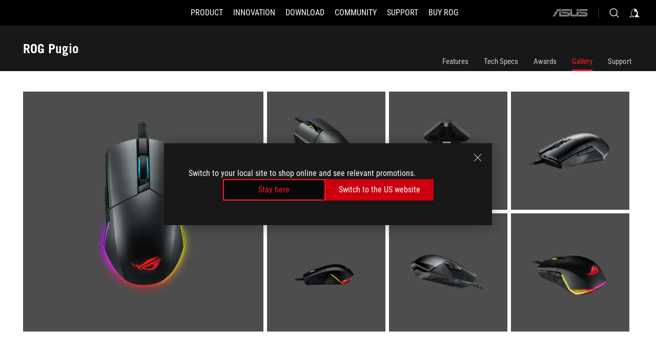

--- FILE ---
content_type: text/html; charset=utf-8
request_url: https://rog.asus.com/bd/mice-mouse-pads/mice/ambidextrous/rog-pugio-model/gallery/
body_size: 28815
content:
<!doctype html>
<html data-n-head-ssr dir="ltr" lang="en-us" data-n-head="%7B%22dir%22:%7B%22ssr%22:%22ltr%22%7D,%22lang%22:%7B%22ssr%22:%22en-us%22%7D%7D">
  <head >
    <meta data-n-head="ssr" charset="utf-8"><meta data-n-head="ssr" name="viewport" content="width=device-width, initial-scale=1.0"><meta data-n-head="ssr" name="robots" content="index"><meta data-n-head="ssr" data-hid="description" name="description" content=""><meta data-n-head="ssr" data-hid="og:title" property="og:title" content="ROG Pugio | Mice &amp; Mouse Pads | ROG Bangladesh"><meta data-n-head="ssr" data-hid="og:type" property="og:type" content="website"><meta data-n-head="ssr" data-hid="og:site_name" property="og:site_name" content="@ROG"><meta data-n-head="ssr" data-hid="og:description" property="og:description" content=""><meta data-n-head="ssr" data-hid="og:url" property="og:url" content="https://rog.asus.com/bd/mice-mouse-pads/mice/ambidextrous/rog-pugio-model/gallery/"><meta data-n-head="ssr" data-hid="og:image" property="og:image" content="https://dlcdnwebimgs.asus.com/gain/6FD4D248-CEC8-4E8B-9556-B0C029C9C94A"><meta data-n-head="ssr" data-hid="twitter:title" property="twitter:title" content="ROG Pugio | Mice &amp; Mouse Pads | ROG Bangladesh"><meta data-n-head="ssr" data-hid="twitter:site" property="twitter:site" content="@ROG"><meta data-n-head="ssr" data-hid="twitter:description" property="twitter:description" content=""><meta data-n-head="ssr" data-hid="twitter:card" property="twitter:card" content="summary_large_image"><meta data-n-head="ssr" data-hid="twitter:image" property="twitter:image" content="https://dlcdnwebimgs.asus.com/gain/6FD4D248-CEC8-4E8B-9556-B0C029C9C94A"><title>ROG Pugio | Mice &amp; Mouse Pads | ROG Bangladesh</title><link data-n-head="ssr" rel="icon" type="image/x-icon" href="/rog/nuxtStatic/img/favicon.ico"><link data-n-head="ssr" rel="preconnect" href="https://dlcdnwebimgs.asus.com"><link data-n-head="ssr" rel="preconnect" href="https://dlcdnrog.asus.com"><link data-n-head="ssr" rel="preconnect" href="https://asus-brand-assistant.asus.com"><link data-n-head="ssr" rel="preconnect" href="https://dlcdnimgs.asus.com"><link data-n-head="ssr" rel="stylesheet" href="/rog/nuxtStatic/css/fontHQ.css"><link data-n-head="ssr" rel="stylesheet" href="https://dlcdnimgs.asus.com/vendor/cookie-banner/css/alert-info_rog.css" type="text/css"><link data-n-head="ssr" rel="stylesheet" href="https://dlcdnimgs.asus.com/vendor/location-reminder/css/locationreminder_rog.css" type="text/css"><link data-n-head="ssr" rel="canonical" href="https://rog.asus.com/bd/mice-mouse-pads/mice/ambidextrous/rog-pugio-model/gallery/"><script data-n-head="ssr" type="text/javascript" src="https://dlcdnrog.asus.com/rog/js/jquery-1.12.4.min.js"></script><script data-n-head="ssr" type="text/javascript">window.AsusAPIConfig = {
          system: "rog",
          websitePath: 'bd',
          theme: "rog",
          campaignId: "3f8bcb17-b07f-4992-bcf7-72cdfcf704f9",
          zIndex: 11900,
        }; </script><script data-n-head="ssr" src="" defer></script><script data-n-head="ssr" type="text/javascript">(function (w, d, s, l, i) {
          w[l] = w[l] || [];
          w[l].push({'gtm.start': new Date().getTime(), event: 'gtm.js' });
          var f = d.getElementsByTagName(s)[0],
          j = d.createElement(s),
          dl = l != "dataLayer" ? "&l=" + l : "";
          j.defer = true;
          j.src = "https://www.googletagmanager.com/gtm.js?id=" + i + dl;
          f.parentNode.insertBefore(j, f);
          })(window, document, "script", "dataLayer", "GTM-NJRLM8");
          </script><script data-n-head="nuxt-jsonld" data-hid="nuxt-jsonld--4780fe8f" type="application/ld+json">[{"@context":"http://schema.org","@type":"Product","name":"ROG Pugio","image":["https://dlcdnwebimgs.asus.com/gain/6FD4D248-CEC8-4E8B-9556-B0C029C9C94A","https://dlcdnwebimgs.asus.com/gain/6FD4D248-CEC8-4E8B-9556-B0C029C9C94A"],"description":"","brand":{"@type":"Brand","name":"ROG"},"offers":{"@type":"Offer","priceCurrency":"","price":"","availability":"https://schema.org/InStock"}},{"@context":"http://schema.org","@type":"BreadcrumbList","itemListElement":[{"@type":"ListItem","position":1,"name":"MICE & MOUSE PADS","item":"https://rog.asus.com/bd/mice-mouse-pads-group/"},{"@type":"ListItem","position":2,"name":"AMBIDEXTROUS","item":"https://rog.asus.com/bd/mice-mouse-pads/mice/ambidextrous-series/"},{"@type":"ListItem","position":3,"name":"ROG PUGIO","item":"https://rog.asus.com/bd/mice-mouse-pads/mice/ambidextrous/rog-pugio-model/"},{"@type":"ListItem","position":4,"name":"GALLERY","item":"https://rog.asus.com/bd/mice-mouse-pads/mice/ambidextrous/rog-pugio-model/gallery/"}]}]</script><link rel="stylesheet" href="/_nuxt/b63d001131340.css"><link rel="stylesheet" href="/_nuxt/466cf01131340.css"><link rel="stylesheet" href="/_nuxt/6756901131340.css"><link rel="stylesheet" href="/_nuxt/94d3f01131340.css"><link rel="stylesheet" href="/_nuxt/08ed801131340.css"><link rel="stylesheet" href="/_nuxt/0aa0401131340.css"><link rel="stylesheet" href="/_nuxt/035df01131340.css"><link rel="stylesheet" href="/_nuxt/b57d601131340.css"><link rel="stylesheet" href="/_nuxt/4549501131340.css">
  </head>
  <body id="rogProduct" data-n-head="%7B%22id%22:%7B%22ssr%22:%22rogProduct%22%7D%7D">
    <div data-server-rendered="true" id="__nuxt"><div class="PageLoading__loadingContainer__LnxUq PageLoading__isLeave__YZea2"><i class="PageLoading__loadingIcon__Rr9iJ"></i></div><div id="__layout"><div id="defaultWrapper" data-dirtype="ltr" class="rogApp bd default__defaultWrapper__ku4fA"><noscript><iframe src="//www.googletagmanager.com/ns.html?id=GTM-NJRLM8" height="0" width="0" style="display:none;visibility:hidden"></iframe></noscript> <div><div dir="ltr" class="newHeader Header__headerWrapper__4ipKk Header__upscrolled__V-ogp Header__noSticky__kZaPC"><div class="Header__headerContainer__-AktX"><header aria-label="rog header" class="robotoFont Header__header__iNAJ6"><a aria-label="ROG - Republic of Gamers" href="/" id="rogLogo" class="Header__rogLogo__LY-pL"><div class="Header__rogLogoIcon__SUCq+"><svg xmlns="http://www.w3.org/2000/svg" viewBox="0 0 200 37" svg-inline role="presentation" focusable="false"><path d="M22.2 29.1c.8.5 1.6 1 2.4 1.4 8.6 3.8 21.3 6.1 23.7 5.3C55 33.6 62.5 19.5 64.8 13c0 0-7 2.8-14.1 6.1-5.9 2.8-12.4 6-12.4 6l16.5-5s-4.4 10.4-10.2 11.6c-5.8 1.2-16-2.9-16-2.9.8-.7 11.6-8.6 36.8-18.9 1.1-.8 1.8-2.1 2-3.4-5.8.6-11.4 2.3-16.7 4.8-10.6 5-28.5 17.8-28.5 17.8zM3.8 24c1.8 2.3 9.2 4.2 10.2 4.4-4.6-3.2-14-12-14-12 1 2.7 2.3 5.2 3.8 7.6z"></path><path d="M25.6 22.9C30.5 19.3 47.9 4.6 64.7.6c0 0-8.8-1.4-21.3 2.5-4.5 1.4-11 7.7-23.1 19.4-1.6.9-7.5-2.5-10.9-4.1 0 0 5.6 8.9 7.6 11.5 3 4.1 8.5 6.5 8.5 6.5-.5-.5-4.3-4.5-5.4-6.8-.7-1.1.1-2.7 5.5-6.7zM127.9 6.8h-3v8.9h-5.6V6.8h-3v10.4h11.6zM152.9 15.6h-7.5V6.8h-3.1v10.4h9.2zM154.2 6.8h3.1v10.4h-3.1zM191.7 8.3h6.9l1.4-1.5h-11.4v10.4h3.1v-5.1h6.7l1.2-1.6h-7.9zM106.6 13.8h8.3V7.6c0-.4-.3-.8-.7-.8h-10.7v10.3h3.1v-3.3zm0-5.5h5c.1 0 .3 0 .3.5v3.5h-5.3v-4zM140.7 10.8h-.9v-3c0-.6-.3-1-.8-1h-9.7v10.4h11.3l.1-6.4zm-3.1 4.8h-5.2v-3.3h5.2v3.3zm0-4.8h-5.2V8.3h4.9c.3 0 .3.4.3.5v2zM100.5 8.3l1.6-1.5H90.5v10.3h11.6l-1.6-1.5h-6.9v-2.8h7.8v-1.7h-7.8V8.3zM162 8.3h7l1.5-1.5h-11.6v10.3H169l1.5-1.5H162zM154 24.5l1.3-1.5h-11.8v5.6h8.5v3.1h-8.9l1.9 1.6h10.2V27h-8.6v-2.5zM100.6 23h-11v10.3h3.1v-4.4h5.5v4.4h3.1v-9.4c.1-.4-.2-.8-.7-.9zm-2.4 4.4h-5.4v-2.9h5.1c.3 0 .3.3.3.5v2.4zM127.2 24.5l1.6-1.5h-11.7v10.3h11.7l-1.6-1.5h-7V29h7.9v-1.7h-7.9v-2.8zM86.4 24.6L88 23H75.8v10.3h11.8v-5.6h-3.1v4.1H79v-7.2zM103 23v10.4h3.2v-6l3 2.1 3.1-2.1v6h3.1V23l-6.2 4.1zM141.8 28.9v-5c0-.5-.3-1-.8-1h-11.2v10.4h3.1v-8.8h5.4c.3 0 .3.3.3.5v2h-5.1l5.6 6.3h3.7l-3.9-4.4h2.9zM88.7 14.1V7.8c0-.5 0-1-.6-1H75.8V14l3.2 3.5V8.3h6c.4 0 .5.1.5.5v3.3h-5.3l8.5 8.9v-3.5L85.5 14h3.2zM186.1 6.8h-10.5v7.5l2.5 2.9h8.7V7.6c0-.4-.3-.8-.7-.8zm-2.4 8.8h-3.3l-1.7-2V8.3h5v7.3z"></path></svg></div></a> <div class="Header__accessibility__Wa+tY"><div class="orb-skip-links"><span>Accessibility links</span> <ul><li><a href="#rogContent" aria-label="Skip to content">Skip to content</a></li> <li><a aria-label="Accessibility Help" href="https://www.asus.com/us/content/Accessibility-Policy/">Accessibility Help</a></li> <li><a href="#rogMenu" aria-label="Skip to Menu">Skip to Menu</a></li> <li><a href="#rogFooter" aria-label="ASUS Footer">ASUS Footer</a></li></ul></div></div> <nav class="Header__headerNav__9MLbL"><div aria-label="Menu" role="button" tabindex="0" class="Header__headerBurger__sqASp"><span class="Header__rogBurger__di8FM"><svg width="24" height="24" viewBox="0 0 24 24" fill="none" xmlns="http://www.w3.org/2000/svg" svg-inline alt="close" role="presentation" focusable="false"><path fill-rule="evenodd" clip-rule="evenodd" d="M20 6H4v1h16V6zm0 5.5H4v1h16v-1zM4 17h16v1H4v-1z" fill="#fff"></path></svg></span></div> <div class="mobileMenu Header__headerMenu__lncT7"><!----> <ul aria-hidden="true" class="Header__userListMobile__Xz0G0"><li class="Header__userMobileListTitle__HY03J"><svg xmlns="http://www.w3.org/2000/svg" data-name="圖層 1" viewBox="0 0 32 32" role="button" aria-label="go back" svg-inline alt="left" focusable="false"><path d="M8.93 13.77L22.94 0v6.7l-9.18 8.94 9.18 9.66V32L8.93 17.51l-1.87-1.87 1.87-1.87z"></path></svg> <p>USER</p></li> <!----> <li><ul role="list" class="Header__accountLinkSection__-4tgi"><li role="none" style="display:;"><a aria-label="My ROG Elite Rewards" href="https://rog.asus.com/elite/">
                    My ROG Elite Rewards
                  </a> <!----></li><li role="none" style="display:;"><a aria-label="Settings" href="https://account.asus.com/overview.aspx?login_background=general_black">
                    Settings
                  </a> <!----></li> <!----></ul></li></ul> <ol role="list" class="headerMenuList Header__headerMenuList__jpBKd"><li role="listitem" class="headerItem Header__menuList__61wq5"><div tabindex="0" aria-haspopup="true" id="rogMenu" class="Header__menuItem__yvKxM firstMenuItem"><span class="menuItem">Product</span> <div class="Header__isMobileArrow__8hwJn"><svg width="16" height="16" viewBox="0 0 16 16" fill="none" xmlns="http://www.w3.org/2000/svg" svg-inline role="none" alt="right" focusable="false"><path d="M12.733 8l-6.666 6.667H3.333L10 8 3.333 1.333h2.734L12.733 8z" fill="#181818"></path></svg></div></div> <!----></li><li role="listitem" class="headerItem Header__menuList__61wq5"><div tabindex="0" aria-haspopup="true" id="rogMenu1" class="Header__menuItem__yvKxM"><span class="menuItem">Innovation</span> <div class="Header__isMobileArrow__8hwJn"><svg width="16" height="16" viewBox="0 0 16 16" fill="none" xmlns="http://www.w3.org/2000/svg" svg-inline role="none" alt="right" focusable="false"><path d="M12.733 8l-6.666 6.667H3.333L10 8 3.333 1.333h2.734L12.733 8z" fill="#181818"></path></svg></div></div> <!----></li><li role="listitem" class="headerItem Header__menuList__61wq5"><div tabindex="0" aria-haspopup="true" id="rogMenu2" class="Header__menuItem__yvKxM"><span class="menuItem">Download</span> <div class="Header__isMobileArrow__8hwJn"><svg width="16" height="16" viewBox="0 0 16 16" fill="none" xmlns="http://www.w3.org/2000/svg" svg-inline role="none" alt="right" focusable="false"><path d="M12.733 8l-6.666 6.667H3.333L10 8 3.333 1.333h2.734L12.733 8z" fill="#181818"></path></svg></div></div> <!----></li><li role="listitem" class="headerItem Header__menuList__61wq5"><div tabindex="0" aria-haspopup="true" id="rogMenu3" class="Header__menuItem__yvKxM"><span class="menuItem">COMMUNITY</span> <div class="Header__isMobileArrow__8hwJn"><svg width="16" height="16" viewBox="0 0 16 16" fill="none" xmlns="http://www.w3.org/2000/svg" svg-inline role="none" alt="right" focusable="false"><path d="M12.733 8l-6.666 6.667H3.333L10 8 3.333 1.333h2.734L12.733 8z" fill="#181818"></path></svg></div></div> <!----></li><li role="listitem" class="headerItem Header__menuList__61wq5"><a id="rogMenu4" aria-label="Support" href="https://rog.asus.com/bd/support" target="_blank" rel="noopener noreferrer" class="Header__noArrow__bv8YA"><span class="menuItem">Support</span></a> <!----></li><li role="listitem" class="headerItem Header__menuList__61wq5"><a id="rogMenu5" aria-label="BUY ROG" href="" target="_blank" rel="noopener noreferrer" class="Header__noArrow__bv8YA"><span class="menuItem">BUY ROG</span></a> <!----></li> <li role="listitem"><a aria-label="ASUS" href="https://www.asus.com/bd/" class="Header__mobileAsusLogo__UzZfj"><svg xmlns="http://www.w3.org/2000/svg" width="71.418" height="15.556" viewBox="0 0 71.418 15.556" svg-inline alt="asus" role="presentation" focusable="false"><g data-name="组件 69 – 1"><path fill="#797979" stroke="rgba(0,0,0,0)" stroke-miterlimit="10" d="M52.803 15.056l.009-3.84h13.593a1.609 1.609 0 00.649-.183.818.818 0 00.256-.578c0-.737-.613-.769-.921-.785l-9.882-.815A4.615 4.615 0 0154.3 7.812a3.758 3.758 0 01-1.271-2.052s12.766.746 14.184.877a4.359 4.359 0 013.618 3.351 6.077 6.077 0 01-.022 1.57 4.233 4.233 0 01-4.008 3.5zm-12.767-.017l-.354-.025a4.216 4.216 0 01-3.621-3.534v-.609a5.825 5.825 0 01-.077.656 4.261 4.261 0 01-3.52 3.5h-18.3v-9.8l3.8.276v5.738h13.688a.768.768 0 00.807-.74c.007-.738-.562-.814-.864-.828 0 0-9.444-.774-9.782-.806a4.988 4.988 0 01-2.284-1.074 3.976 3.976 0 01-1.2-2.258s12.694 1 14.119 1.129c2.392.221 3.494 2.753 3.59 3.327 0 0 .008.059.015.164V4.642l3.881.278v5.078a1.23 1.23 0 001.119 1.273h6.6a1.264 1.264 0 001.267-1.285v-4.46l3.843.227v5.358c0 3.627-3.817 3.931-3.817 3.931zM.918 15.021L7.651 4.597l4.341.458-6.472 9.966zM52.803 4.363v-.311a5.491 5.491 0 01.973-2A4.27 4.27 0 0156.918.5h14v3.866zm-3.937 0V.519h3.909v3.844zm-12.844 0V.519h3.912v3.844zm-28.216 0s1.589-2.59 1.983-3.1a1.682 1.682 0 011.4-.738h6.946v3.527a5.5 5.5 0 01.977-2A4.252 4.252 0 0122.253.496h13.086v3.863z" data-name="联合 1"></path></g></svg></a></li></ol> <!----></div></nav> <div class="Header__iconBlock__WQh2q"><div class="Header__asusLogo__I7sul"><a aria-label="ASUS" href="https://www.asus.com/bd/"><svg xmlns="http://www.w3.org/2000/svg" width="71.418" height="15.556" viewBox="0 0 71.418 15.556" svg-inline alt="asus" role="none" focusable="false"><g data-name="组件 69 – 1"><path fill="#797979" stroke="rgba(0,0,0,0)" stroke-miterlimit="10" d="M52.803 15.056l.009-3.84h13.593a1.609 1.609 0 00.649-.183.818.818 0 00.256-.578c0-.737-.613-.769-.921-.785l-9.882-.815A4.615 4.615 0 0154.3 7.812a3.758 3.758 0 01-1.271-2.052s12.766.746 14.184.877a4.359 4.359 0 013.618 3.351 6.077 6.077 0 01-.022 1.57 4.233 4.233 0 01-4.008 3.5zm-12.767-.017l-.354-.025a4.216 4.216 0 01-3.621-3.534v-.609a5.825 5.825 0 01-.077.656 4.261 4.261 0 01-3.52 3.5h-18.3v-9.8l3.8.276v5.738h13.688a.768.768 0 00.807-.74c.007-.738-.562-.814-.864-.828 0 0-9.444-.774-9.782-.806a4.988 4.988 0 01-2.284-1.074 3.976 3.976 0 01-1.2-2.258s12.694 1 14.119 1.129c2.392.221 3.494 2.753 3.59 3.327 0 0 .008.059.015.164V4.642l3.881.278v5.078a1.23 1.23 0 001.119 1.273h6.6a1.264 1.264 0 001.267-1.285v-4.46l3.843.227v5.358c0 3.627-3.817 3.931-3.817 3.931zM.918 15.021L7.651 4.597l4.341.458-6.472 9.966zM52.803 4.363v-.311a5.491 5.491 0 01.973-2A4.27 4.27 0 0156.918.5h14v3.866zm-3.937 0V.519h3.909v3.844zm-12.844 0V.519h3.912v3.844zm-28.216 0s1.589-2.59 1.983-3.1a1.682 1.682 0 011.4-.738h6.946v3.527a5.5 5.5 0 01.977-2A4.252 4.252 0 0122.253.496h13.086v3.863z" data-name="联合 1"></path></g></svg> <span class="sr-only">ASUS home logo</span></a></div> <button id="searchButton" tabindex="0" aria-haspopup="true" aria-label="Search, type and press enter to search" class="searchButton Header__searchButton__NyfWa" style="display:;"><svg width="24" height="24" viewBox="0 0 24 24" fill="none" xmlns="http://www.w3.org/2000/svg" role="none" svg-inline alt="search" focusable="false"><g clip-path="url(#clip0_928_570)"><path fill-rule="evenodd" clip-rule="evenodd" d="M16.045 16.645a7.5 7.5 0 11.707-.707l4.254 4.254-.707.707-4.254-4.254zm-.342-1.049A6.5 6.5 0 106.51 6.404a6.5 6.5 0 009.193 9.192z" fill="#fff"></path></g><defs><clipPath id="clip0_928_570"><path fill="#fff" d="M0 0h24v24H0z"></path></clipPath></defs></svg></button> <!----> <div class="headerPersonalBlock__personalWrapper__N2xAS"><button id="personMenuButton" aria-haspopup="true" aria-controls="personMenu" type="button" aria-label="Account Manager byundefined" tabindex="0" class="userButton headerPersonalBlock__accountButton__y2X2l headerPersonalBlock__isLogin__zviqO"><svg width="24" height="24" viewBox="0 0 24 24" fill="none" xmlns="http://www.w3.org/2000/svg" svg-inline alt="user" role="presentation" focusable="false" class="svg-icon"><path d="M12.613 18.28v2.1H22l-4.009-4.009.7-3.982v-.1c-.484-1.44-2.1-6.195-2.783-6.846a18.386 18.386 0 00-3.701-1.874L12 3.5l-.17.069A18.393 18.393 0 008.13 5.443c-.69.651-2.89 5.848-3.32 6.88l-.063.139 1.235 3.939L2 20.383h8.886V18.53l-2.873-1.718-.442.739 2.448 1.452v.507H4.094l2.795-3.123-1.215-4.121a50.59 50.59 0 012.97-6.447 15.671 15.671 0 013.107-1.614V10.304l3.332-.868c.633.85 1.17 1.766 1.6 2.733l-1.587 4.425-2.483 1.686z" fill="#F7F7F7"></path></svg> <img aria-hidden="" src="" alt="user" style="display:none;"></button> <!----></div> <!----></div></header> <!----></div></div></div> <main class="layout"><div class="productOverview"><div role="main" class="product-content Product__productContent__HKTN1"><div id="productTabBarContainer" class="productTabBarContainer ProductTabBar__productTabBarContainer__O9P3C ProductTabBar__noPrice__wQ7fE"><div class="ProductTabBar__productTabBarWrapper__NkfAp"><div class="ProductTabBar__productInfo__kijFw"><a href="https://rog.asus.com/bd/mice-mouse-pads/mice/ambidextrous/rog-pugio-model/" class="ProductTabBar__productName__2TSo7"><h1>ROG Pugio</h1> <span class="sr-only">- Gallery</span></a> <div class="ProductTabBar__productRatingContent__nNUYh" style="display:none;"><div style="display:none;"><div id="ratingText" data-bv-show="inline_rating" data-bv-set="false" data-bv-product-id=""></div></div></div> <!----> <div class="ProductTabBar__productTabLowPriceTextDesktop__iJxVk ProductTabBar__mobile__JCkq0" style="display:none;"><p>The lowest price from 30 days before the promotion:</p> <p class="ProductTabBar__lowHistoryPrice__t-JUg">
              
            </p></div> <!----></div> <div class="ProductTabBar__productTabBarList__7JGkm"><div class="ProductTabBar__productTabWrapper__wiiO+"><!----> <!----> <!----> <div class="ProductTabBar__productTabLowPriceTextDesktop__iJxVk ProductTabBar__desktop__0i140" style="display:none;"><p>The lowest price from 30 days before the promotion:</p> 
            <p class="ProductTabBar__lowHistoryPrice__t-JUg">
              
            </p></div> <div class="ProductTabBar__productTabDesktop__Al-sY"><div class="ProductTabBar__productTabBarBottom__AnMuB"><ul role="list" class="tabList"><li class="tabItem"><a href="/bd/mice-mouse-pads/mice/ambidextrous/rog-pugio-model/" id="rogContent">Features</a></li><li class="tabItem"><a href="/bd/mice-mouse-pads/mice/ambidextrous/rog-pugio-model/spec/" id="tabItemLink_1">Tech Specs</a></li><li class="tabItem"><a href="/bd/mice-mouse-pads/mice/ambidextrous/rog-pugio-model/award/" id="tabItemLink_2">Awards</a></li><li class="tabItem ProductTabBar__active__N4qFo"><a href="/bd/mice-mouse-pads/mice/ambidextrous/rog-pugio-model/gallery/" id="tabItemLink_3">Gallery</a></li><li class="tabItem"><a href="/bd/mice-mouse-pads/mice/ambidextrous/rog-pugio-model/helpdesk/" id="tabItemLink_4">Support</a></li> <!----></ul></div></div></div></div></div> <div class="ProductTabBar__productFullMenuMobile__S2P4+"><button tabindex="0" aria-label="show mobile tab list" class="ProductTabBar__mobileFullMenuButton__YjpKG"><span>
          Menu
        </span> <svg width="12" height="12" viewBox="0 0 12 12" fill="none" xmlns="http://www.w3.org/2000/svg" svg-inline focusable="false" aria-hidden="true" alt="triangle down" role="presentation"><path d="M1 4l5 6 5-6H1z" fill="#fff"></path></svg></button></div> <div aria-hidden="true" class="ProductTabBar__mobileTabList__OFkOO" style="height:0px;"><ul><li tabindex="-1" class="tabItem firstTabItem"><!----> <div class="ProductTabBar__firstTabItemMobile__eKv82"><span>
                  Features
                </span></div> <ul class="ProductTabBar__subTabListMobile__mrIWV" style="height:0px;"><li tabindex="-1" class="tabItem firstTabItem ProductTabBar__firstTabItem__FE3gO"><span>
                    Features
                  </span></li> </ul></li> <li tabindex="-1" class="tabItem ProductTabBar__mobileTabItem__KF1TS"><span>
                Tech Specs
              </span></li><li tabindex="-1" class="tabItem ProductTabBar__mobileTabItem__KF1TS"><span>
                Awards
              </span></li><li tabindex="-1" class="tabItem ProductTabBar__mobileTabItem__KF1TS ProductTabBar__active__N4qFo"><span>
                Gallery
              </span></li><li tabindex="-1" class="tabItem ProductTabBar__mobileTabItem__KF1TS"><span>
                Support
              </span></li></ul></div></div> <!----> <div class="ProductGallery__productGallery__GPLFM"><!----> <ul role="list" class="ProductGallery__deskTopGallery__gxSvu"><li role="listitem" tabindex="0" class="ProductGallery__galleryFirst__48QDh"><div class="ProductGallery__galleryImage__YRWJ0"><img src="https://dlcdnwebimgs.asus.com/gain/6FD4D248-CEC8-4E8B-9556-B0C029C9C94A/w1000/h732" alt="ROG Pugio"></div></li> <li role="listitem" class="ProductGallery__galleryRightTopWrapper__+kck8"><ul role="list" class="ProductGallery__galleryRightTopContent__rBBzq"><li role="listitem" tabindex="0" class="ProductGallery__galleryItem__PqMbR"><div class="ProductGallery__galleryImage__YRWJ0"><img src="https://dlcdnwebimgs.asus.com/gain/D4DBF350-E1B3-4285-B222-5620AFDD5BCA/w1000/h732" alt="ROG Pugio"></div></li><li role="listitem" tabindex="0" class="ProductGallery__galleryItem__PqMbR"><div class="ProductGallery__galleryImage__YRWJ0"><img src="https://dlcdnwebimgs.asus.com/gain/1B1A69F8-3A36-48C0-BC35-0B9517FCC37E/w1000/h732" alt="ROG Pugio"></div></li><li role="listitem" tabindex="0" class="ProductGallery__galleryItem__PqMbR"><div class="ProductGallery__galleryImage__YRWJ0"><img src="https://dlcdnwebimgs.asus.com/gain/768C8A36-45CD-49DD-A48F-32D968D748AF/w1000/h732" alt="ROG Pugio"></div></li><li role="listitem" tabindex="0" class="ProductGallery__galleryItem__PqMbR"><div class="ProductGallery__galleryImage__YRWJ0"><img src="https://dlcdnwebimgs.asus.com/gain/27411BBD-C420-40C5-9A86-6DB0DBF22FEC/w1000/h732" alt="ROG Pugio"></div></li><li role="listitem" tabindex="0" class="ProductGallery__galleryItem__PqMbR"><div class="ProductGallery__galleryImage__YRWJ0"><img src="https://dlcdnwebimgs.asus.com/gain/8CE45B86-DB23-4032-ACBF-843103FDB182/w1000/h732" alt="ROG Pugio"></div></li><li role="listitem" tabindex="0" class="ProductGallery__galleryItem__PqMbR"><div class="ProductGallery__galleryImage__YRWJ0"><img src="https://dlcdnwebimgs.asus.com/gain/6DB0B232-6A3E-4995-8B28-09F212DA20AE/w1000/h732" alt="ROG Pugio"></div></li></ul></li></ul> <ul role="list" class="ProductGallery__galleryBottomContent__FepKa"></ul> <ul role="list" class="ProductGallery__mobileGalleryWrapper__vxu6m"><li role="listitem" tabindex="0" class="ProductGallery__galleryItem__PqMbR"><div class="ProductGallery__galleryImage__YRWJ0"><img src="https://dlcdnwebimgs.asus.com/gain/6FD4D248-CEC8-4E8B-9556-B0C029C9C94A/w1000/h732" alt="ROG Pugio"></div></li><li role="listitem" tabindex="0" class="ProductGallery__galleryItem__PqMbR"><div class="ProductGallery__galleryImage__YRWJ0"><img src="https://dlcdnwebimgs.asus.com/gain/D4DBF350-E1B3-4285-B222-5620AFDD5BCA/w1000/h732" alt="ROG Pugio"></div></li><li role="listitem" tabindex="0" class="ProductGallery__galleryItem__PqMbR"><div class="ProductGallery__galleryImage__YRWJ0"><img src="https://dlcdnwebimgs.asus.com/gain/1B1A69F8-3A36-48C0-BC35-0B9517FCC37E/w1000/h732" alt="ROG Pugio"></div></li><li role="listitem" tabindex="0" class="ProductGallery__galleryItem__PqMbR"><div class="ProductGallery__galleryImage__YRWJ0"><img src="https://dlcdnwebimgs.asus.com/gain/768C8A36-45CD-49DD-A48F-32D968D748AF/w1000/h732" alt="ROG Pugio"></div></li><li role="listitem" tabindex="0" class="ProductGallery__galleryItem__PqMbR"><div class="ProductGallery__galleryImage__YRWJ0"><img src="https://dlcdnwebimgs.asus.com/gain/27411BBD-C420-40C5-9A86-6DB0DBF22FEC/w1000/h732" alt="ROG Pugio"></div></li><li role="listitem" tabindex="0" class="ProductGallery__galleryItem__PqMbR"><div class="ProductGallery__galleryImage__YRWJ0"><img src="https://dlcdnwebimgs.asus.com/gain/8CE45B86-DB23-4032-ACBF-843103FDB182/w1000/h732" alt="ROG Pugio"></div></li><li role="listitem" tabindex="0" class="ProductGallery__galleryItem__PqMbR"><div class="ProductGallery__galleryImage__YRWJ0"><img src="https://dlcdnwebimgs.asus.com/gain/6DB0B232-6A3E-4995-8B28-09F212DA20AE/w1000/h732" alt="ROG Pugio"></div></li></ul> <div class="ProductImagePop__productImagePopContainer__3wq14"><div aria-label="ROG Pugio" tabindex="0" role="img" class="ProductMainImagePop__popMainImage__Sr2IS" style="background:url() center center / contain no-repeat;"><img src="" alt="ROG Pugio"> <h2>ROG Pugio</h2> <div class="ProductMainImagePop__productImageScaleButton__Swt2m"><button type="button" aria-label="Zoom in" class="ProductImageScaleButton__scallButton__pCnXn ProductImageScaleButton__zoomIn__KVjBq"></button> <button type="button" aria-label="Zoom out" class="ProductImageScaleButton__scallButton__pCnXn ProductImageScaleButton__scaleLess__WAtu9 ProductImageScaleButton__zoomOut__Lh28B"></button></div></div> <div class="ProductImagePop__popListImagesOuterFrame__SP6CV"><div class="ProductImagePop__popListImagesInnerFrame__8QjzV"><div class="ProductImagePop__popListImagesWrapper__urwDY"><!----> <div class="ProductImagePop__popListImages__OnG1v"><ul class="ProductImagePop__items__AOOOO" style="width:935px;transform:translate3d(0px, 0, 0);"><li aria-label="1 of 7" role="group" tabindex="0"><img src="https://dlcdnwebimgs.asus.com/gain/6FD4D248-CEC8-4E8B-9556-B0C029C9C94A/w1000/h732" alt="ROG Pugio"></li><li aria-label="2 of 7" role="group" tabindex="0"><img src="https://dlcdnwebimgs.asus.com/gain/D4DBF350-E1B3-4285-B222-5620AFDD5BCA/w1000/h732" alt="ROG Pugio"></li><li aria-label="3 of 7" role="group" tabindex="0"><img src="https://dlcdnwebimgs.asus.com/gain/1B1A69F8-3A36-48C0-BC35-0B9517FCC37E/w1000/h732" alt=""></li><li aria-label="4 of 7" role="group" tabindex="0"><img src="https://dlcdnwebimgs.asus.com/gain/768C8A36-45CD-49DD-A48F-32D968D748AF/w1000/h732" alt=""></li><li aria-label="5 of 7" role="group" tabindex="0"><img src="https://dlcdnwebimgs.asus.com/gain/27411BBD-C420-40C5-9A86-6DB0DBF22FEC/w1000/h732" alt=""></li><li aria-label="6 of 7" role="group" tabindex="0"><img src="https://dlcdnwebimgs.asus.com/gain/8CE45B86-DB23-4032-ACBF-843103FDB182/w1000/h732" alt=""></li><li aria-label="7 of 7" role="group" tabindex="0"><img src="https://dlcdnwebimgs.asus.com/gain/6DB0B232-6A3E-4995-8B28-09F212DA20AE/w1000/h732" alt=""></li></ul></div> <!----></div></div></div> <button aria-label="Close gallery carousel" type="button" class="CrossButton__crossButton__NaSRY"><svg xmlns="http://www.w3.org/2000/svg" viewBox="0 0 32 32" role="none" focusable="false" aria-hidden="true" aria-labelledby="Close carousel"><path d="M28 5.41L26.59 4 16 14.59 5.41 4 4 5.41 14.59 16 4 26.59 5.41 28 16 17.41 26.59 28 28 26.59 17.41 16 28 5.41z"></path></svg></button></div></div> <script type="application/javascript" src="/rog/nuxtStatic/js/overview.js"></script> <!----><!----><!----><!----><!----><!----><!----></div> <!----> <!----></div></main> <div><footer dir="ltr" class="footer newFooter Footer__footerContainer__4paCr"><div class="Footer__footerContent__8f6dw"><div class="Footer__footerTopContent__vP++P" style="display:;"><div aria-label="breadcrumbs" role="navigation" class="Breadcrumb__breadcrumbContainer__1YPg6"><ul class="Breadcrumb__breadcrumbList__qVeH2"><li class="Breadcrumb__breadcrumbHomeList__7VIjI Breadcrumb__breadcrumbItem__JOFwJ" style="display:;"><p class="Breadcrumb__homeLinkIcon__HXqz1"><a aria-label="HomePage" href="https://rog.asus.com/bd/" aria-current="false"><svg width="32" height="18" viewBox="0 0 32 18" fill="none" xmlns="http://www.w3.org/2000/svg" svg-inline role="presentation" focusable="false"><path fill-rule="evenodd" clip-rule="evenodd" d="M12.143 11.094c-2.552 1.888-2.936 2.676-2.627 3.273a20.501 20.501 0 002.58 3.2v.023a11.358 11.358 0 01-4.046-3.097c-.935-1.264-3.596-5.474-3.596-5.474.297.142.634.314.992.495 1.573.799 3.54 1.796 4.173 1.443 5.736-5.593 8.835-8.558 10.954-9.222C26.517-.139 30.677.54 30.677.54 23.67 2.194 16.384 7.825 13.19 10.294c-.425.328-.777.6-1.046.8zm-.445 3.575a8.9 8.9 0 01-1.158-.645s8.482-6.043 13.5-8.429A24.683 24.683 0 0132 3.292a2.404 2.404 0 01-.949 1.622h-.047c-11.95 4.874-16.992 8.657-17.395 8.966 0 .007 4.862 1.918 7.59 1.37 2.727-.547 4.824-5.469 4.824-5.469l1.758-.54-9.578 2.893.525-.266.033-.011c.797-.409 2.504-1.253 5.313-2.567 3.348-1.575 6.669-2.893 6.669-2.893-1.11 3.083-4.653 9.767-7.789 10.791-1.167.375-7.158-.72-11.256-2.519zm7.03-2.8l.009-.005-.142.052.133-.048zm9.975-6.217zM1.812 11.596A17.537 17.537 0 010 7.996s4.478 4.178 6.662 5.703l-.059-.028c-.484-.112-3.928-.956-4.791-2.075z" fill="#B3B3B3"></path></svg></a></p></li> <li><ul class="Breadcrumb__breadcrumbSubList__Mwlb7"><li style="display:;"><p><a aria-label="Gaming  Mice &amp; Mouse Pads" href="https://rog.asus.com/bd/mice-mouse-pads-group/" aria-current="false"><span>Gaming  Mice &amp; Mouse Pads</span></a></p></li><li style="display:;"><p><a aria-label="Ambidextrous" href="https://rog.asus.com/bd/mice-mouse-pads/mice/ambidextrous-series/" aria-current="false"><span>Ambidextrous</span></a></p></li><li style="display:;"><p><a aria-label="ROG Pugio" href="https://rog.asus.com/bd/mice-mouse-pads/mice/ambidextrous/rog-pugio-model/" aria-current="false"><span>ROG Pugio</span></a></p></li> <!----></ul></li></ul></div></div> <div class="Footer__footerPayMentContent__XPHka Footer__noPayMent__pCsRR"><!----> <div class="Footer__crmWrapper__YQPB5"><label for>Get the latest deals and more</label> <div class="Footer__crmInputWrapper__CwI5O"><span class="Footer__measureSpan__CYOrq">
            Enter email address
          </span> <input type="email" placeholder="Enter email address" value="" class="Footer__crmInput__9HXwz"> <div class="Footer__crmButton__tkSOw"><div class="ButtonRed__redFullButton__0lMzl"><div role="button" tabindex="0" class="btn ButtonRed__btnRed__SXGza ButtonRed__isFull__6Glcz ButtonRed__maxWidth__D1j8R ButtonRed__isCrmButton__-qqmC"><div class="buttonClick ButtonRed__inner__U++OE"><span class="buttonClick"><!----> <!---->
          Sign up
        </span></div> <div class="buttonClick ButtonRed__hoverColor__0DIt8"></div></div></div></div></div> <p class="Footer__warnText__A96XK"><svg width="12" height="12" viewBox="0 0 12 12" fill="none" xmlns="http://www.w3.org/2000/svg" svg-inline alt="warn" role="presentation" focusable="false" class="icon"><path d="M6 0a6 6 0 110 12A6 6 0 016 0z" fill="#000"></path><path d="M6 0a6 6 0 106 6 6.018 6.018 0 00-6-6zm.692 9H5.308V7.846h1.384V9zm0-2.538H5.308V2.769h1.384v3.693z" fill="#FA5C00"></path></svg>

        Please enter a valid email address.</p></div></div> <div class="Footer__siteMap__NF2ry"><div class="Footer__siteLeftContent__lMlV3"><ul role="list" class="Footer__footerLinks__p1J6O"><li role="listitem" class="Footer__footerLink__jWbYC"><a id="rogFooter" target="_blank" rel="noopener noreferrer" class="Footer__footerItemName__DEwd0 firstFooterItem">About ROG</a></li><li role="listitem" class="Footer__footerLink__jWbYC"><a id="rogFooter1" target="_self" rel="" class="Footer__footerItemName__DEwd0">Home</a></li><li role="listitem" class="Footer__footerLink__jWbYC"><a id="rogFooter2" target="_blank" rel="noopener noreferrer" class="Footer__footerItemName__DEwd0">NEWSROOM</a></li></ul> <ul role="tree" aria-label="socialMedia" class="Footer__socialList__nGDiB"><li role="treeitem" class="Footer__socialLink__MRz8L"><a href="https://www.facebook.com/ROGBangladesh/" class="Footer__socialItem__sqbj-"><svg width="24" height="24" viewBox="0 0 24 24" fill="none" xmlns="http://www.w3.org/2000/svg" svg-inline alt="facebook" role="presentation" focusable="false"><path d="M12 1C5.925 1 1 5.925 1 12c0 5.158 3.552 9.487 8.343 10.676V15.36H7.075V12h2.268V10.55c0-3.744 1.694-5.479 5.37-5.479.697 0 1.9.137 2.391.273v3.047c-.26-.027-.71-.04-1.27-.04-1.804 0-2.501.683-2.501 2.459V12h3.593l-.617 3.361h-2.976v7.558C18.78 22.261 23 17.624 23 11.999 23 5.926 18.075 1 12 1z" fill="#B3B3B3"></path></svg> <!----> <!----> <!----> <!----> <!----> <!----> <!----> <!----> <!----> <!----> <!----> <span class="sr-only">facebook</span></a></li></ul></div></div> <div class="Footer__footerLine__3dhcV"><div></div> <div></div></div> <!----> <div class="Footer__privateContent__hl0oD"><div class="Footer__footerLeftBottomContent__MLbtq"><button tabindex="0" type="button" aria-label="Content Language Selector. Currently set toBangladesh/English" class="Footer__language__wc6xe Footer__footerItemName__DEwd0 Footer__footerRegionButton__GbKJs"><svg xmlns="http://www.w3.org/2000/svg" data-name="圖層 1" viewBox="0 0 32 32" svg-inline alt="language change" role="presentation" focusable="false" class="Footer__languageIcon__7s29R"><path d="M16 0a16 16 0 1016 16A16 16 0 0016 0zm14.28 16h-5.85a29.25 29.25 0 00-.65-6.25 18.25 18.25 0 004.08-1.7 14.21 14.21 0 012.42 8zm-21 0a27.59 27.59 0 01.61-5.83 29.15 29.15 0 005.24.61V16H9.29zm13.42 0h-5.84v-5.22a29.15 29.15 0 005.24-.61 27.59 27.59 0 01.61 5.83zm-7.56 14.14c-1.67-.48-3.17-2.32-4.23-5a26.22 26.22 0 014.23-.45zm1.72-5.42a26.22 26.22 0 014.23.45c-1.06 2.65-2.56 4.49-4.23 5zm0-1.72v-5.25h5.79a25.52 25.52 0 01-1 5.76 29.41 29.41 0 00-4.79-.51zm0-13.94v-7.2c2 .57 3.75 3.11 4.81 6.64a27.42 27.42 0 01-4.81.56zm-1.72-7.2v7.2a27.42 27.42 0 01-4.81-.56c1.06-3.5 2.81-6.07 4.81-6.64zm0 15.89V23a29.41 29.41 0 00-4.8.51 25.52 25.52 0 01-1-5.76zm-6.5 6.15a20.36 20.36 0 00-3.53 1.31 14.26 14.26 0 01-3.27-7.46h5.78a27.14 27.14 0 001.02 6.15zm.56 1.64a14.1 14.1 0 002.25 4 14.19 14.19 0 01-5.08-3 19.55 19.55 0 012.83-1zm13.6 0a19.55 19.55 0 012.83 1 14.19 14.19 0 01-5.08 3 14.1 14.1 0 002.25-4zm.56-1.64a27.14 27.14 0 001-6.15h5.78a14.26 14.26 0 01-3.27 7.46 20.36 20.36 0 00-3.51-1.31zM26.8 6.68a17.25 17.25 0 01-3.45 1.4 15.46 15.46 0 00-2.8-5.6 14.3 14.3 0 016.25 4.2zm-15.35-4.2a15.46 15.46 0 00-2.8 5.6 17.25 17.25 0 01-3.45-1.4 14.3 14.3 0 016.25-4.2zM4.14 8.05a18.25 18.25 0 004.08 1.7A29.25 29.25 0 007.57 16H1.72a14.21 14.21 0 012.42-7.95z"></path></svg> <p>Bangladesh/English</p></button></div> <div class="Footer__personalContent__AjxR0"><!----> <ul role="list" class="Footer__termsContent__lvktr"><!----> <li role="listitem"><a href="https://rog.asus.com/bd/terms-of-notice/privacy_policy/" class="Footer__footerItemName__DEwd0 Footer__footerItemLink__Qbyko">Privacy Policy</a></li><li role="listitem"><a href="https://rog.asus.com/bd/terms-of-notice/official-site/" class="Footer__footerItemName__DEwd0 Footer__footerItemLink__Qbyko">Terms of Use Notice</a></li></ul> <button class="Footer__cookieSettingButton__0JFaZ" style="display:none;">
          Cookie Settings
        </button> <p class="Footer__copyRightContent__2jo3j Footer__footerItemName__DEwd0">&copy;ASUSTeK Computer Inc. All rights reserved.</p></div></div> <!----></div></footer></div></div></div></div><script>window.__NUXT__=(function(a,b,c,d,e,f,g,h,i,j,k,l,m,n,o,p,q,r,s,t,u,v,w,x,y,z,A,B,C,D,E,F,G,H,I,J,K,L,M,N,O,P,Q,R,S,T,U,V,W,X,Y,Z,_,$,aa,ab,ac,ad,ae,af,ag,ah,ai,aj,ak,al,am,an,ao,ap,aq,ar,as,at,au,av,aw,ax,ay,az,aA,aB,aC,aD,aE,aF,aG,aH,aI,aJ,aK,aL,aM,aN,aO,aP,aQ,aR,aS,aT,aU,aV,aW,aX,aY,aZ,a_,a$,ba,bb,bc,bd,be,bf,bg,bh,bi,bj,bk,bl,bm,bn,bo,bp,bq,br,bs,bt,bu,bv,bw,bx,by,bz,bA,bB,bC,bD,bE,bF,bG,bH,bI,bJ,bK,bL,bM,bN,bO,bP,bQ,bR,bS,bT,bU,bV,bW,bX,bY,bZ,b_,b$,ca,cb,cc,cd,ce,cf,cg,ch,ci,cj,ck,cl,cm,cn,co,cp,cq,cr,cs,ct,cu,cv,cw,cx,cy,cz,cA,cB,cC,cD,cE,cF,cG,cH,cI,cJ,cK,cL,cM,cN,cO,cP,cQ,cR,cS,cT,cU,cV,cW,cX,cY,cZ,c_,c$,da,db,dc,dd,de,df,dg,dh,di,dj,dk,dl,dm,dn,do0,dp,dq,dr,ds,dt,du,dv,dw,dx,dy,dz,dA,dB,dC,dD,dE,dF,dG,dH,dI,dJ,dK,dL,dM,dN,dO,dP,dQ,dR,dS,dT,dU,dV,dW,dX,dY,dZ,d_,d$,ea,eb,ec,ed,ee,ef,eg,eh,ei,ej,ek,el,em,en,eo,ep,eq,er,es,et,eu,ev,ew,ex,ey,ez,eA,eB,eC,eD,eE,eF,eG){aI.websiteId=aS;aI.webPath=aT;aI.language=j;aI.accountLang=O;aI.isoCode="BD";aI.freeShipping=b;aI.memberDiscount=a;aI.cookieBannerFlag=a;aI.currencyCode=b;aI.priceWithTax=a;aI.currencySymbol=b;aI.currencyPosition=b;aI.thousandSeparators=b;aI.decimalSeparator=b;aI.numberOfDecimal=a;aI.storeviewCode=b;aI.ecDomain=b;aI.tagLang=b;aI.hatchStatus=a;aI.ecStatus=a;aI.hatchRegionCode=b;aI.hatchLang=b;aI.mcc=b;aI.graphqApiType=b;aI.priceReduction=a;aI.customerGroup=a;aI.groupIdOnly=a;aI.addOn=a;aI.singlePurchase=a;aI.guestId=b;aI.currencyFormat=a;aI.hundredthsTemplate=a;aI.brand=a;aI.brandName=b;aI.miniCarQty=a;aI.authHasGroup=d;eE.awardName="Gamers Choice";eE.awardImg="https:\u002F\u002Fwww.asus.com\u002Fmedia\u002Fimages\u002Faward_logo\u002F1339\u002F12492.png";eE.awardUrl="https:\u002F\u002Fwww.overclock3d.net\u002Freviews\u002Finput_devices\u002Fasus_rog_pugio_mouse_review\u002F5";eE.awardDate="09\u002F18\u002F2017";eE.description="“But, as far as a plug and go mouse is concerned where you just want to set it to your favourite colour, tune the DPI to your preference and get on with the business of playing, the ROG Pugio is a good buy and so wins our OC3D Gamers Choice Award.”";eE.media="Overclock3d.net";eE.target=u;eE.area="UNITED KINGDOM";return {layout:"default",data:[{websiteCurrent:aI,siteURL:"rog.asus.com\u002Fbd\u002Fmice-mouse-pads\u002Fmice\u002Fambidextrous\u002Frog-pugio-model\u002Fgallery\u002F",productCustomizeTabOverviewData:b,gaClientId:b,aticket:b,campaignId:b,campaignTitle:b,campaignButtonName:b},{}],fetch:{},error:v,state:{Website:{websiteObj:[{websiteId:c,webPath:"global",language:j,accountLang:P,isoCode:b,freeShipping:b,memberDiscount:a,cookieBannerFlag:a,currencyCode:b,priceWithTax:a,currencySymbol:b,currencyPosition:b,thousandSeparators:b,decimalSeparator:b,numberOfDecimal:a,storeviewCode:b,ecDomain:b,tagLang:b,hatchStatus:a,ecStatus:a,hatchRegionCode:b,hatchLang:b,mcc:b,graphqApiType:b,priceReduction:a,customerGroup:a,groupIdOnly:a,addOn:a,singlePurchase:a,guestId:b,currencyFormat:a,hundredthsTemplate:a,brand:a,brandName:b,miniCarQty:a,authHasGroup:d},{websiteId:f,webPath:"mx",language:w,accountLang:"es-mx",isoCode:aU,freeShipping:b,memberDiscount:a,cookieBannerFlag:a,currencyCode:"MXN",priceWithTax:c,currencySymbol:I,currencyPosition:l,thousandSeparators:h,decimalSeparator:i,numberOfDecimal:f,storeviewCode:aV,ecDomain:B,tagLang:aV,hatchStatus:c,ecStatus:c,hatchRegionCode:aU,hatchLang:b,mcc:C,graphqApiType:m,priceReduction:a,customerGroup:c,groupIdOnly:a,addOn:c,singlePurchase:c,guestId:D,currencyFormat:a,hundredthsTemplate:c,brand:c,brandName:e,miniCarQty:c,authHasGroup:k},{websiteId:J,webPath:"es",language:w,accountLang:"es-ES",isoCode:aW,freeShipping:b,memberDiscount:a,cookieBannerFlag:a,currencyCode:y,priceWithTax:c,currencySymbol:E,currencyPosition:o,thousandSeparators:i,decimalSeparator:h,numberOfDecimal:f,storeviewCode:aX,ecDomain:r,tagLang:aX,hatchStatus:c,ecStatus:c,hatchRegionCode:aW,hatchLang:b,mcc:s,graphqApiType:m,priceReduction:c,customerGroup:c,groupIdOnly:a,addOn:c,singlePurchase:c,guestId:g,currencyFormat:c,hundredthsTemplate:c,brand:c,brandName:e,miniCarQty:a,authHasGroup:k},{websiteId:4,webPath:"th",language:"ไทย",accountLang:"th-th",isoCode:aY,freeShipping:b,memberDiscount:a,cookieBannerFlag:a,currencyCode:"THB",priceWithTax:c,currencySymbol:"฿",currencyPosition:l,thousandSeparators:h,decimalSeparator:i,numberOfDecimal:f,storeviewCode:aZ,ecDomain:"https:\u002F\u002Fth.store.asus.com",tagLang:aZ,hatchStatus:c,ecStatus:c,hatchRegionCode:aY,hatchLang:b,mcc:p,graphqApiType:F,priceReduction:a,customerGroup:c,groupIdOnly:a,addOn:c,singlePurchase:a,guestId:g,currencyFormat:a,hundredthsTemplate:c,brand:c,brandName:e,miniCarQty:a,authHasGroup:d},{websiteId:aJ,webPath:"tw",language:a_,accountLang:"zh-tw",isoCode:a$,freeShipping:b,memberDiscount:a,cookieBannerFlag:a,currencyCode:"TWD",priceWithTax:c,currencySymbol:"NT$",currencyPosition:l,thousandSeparators:h,decimalSeparator:b,numberOfDecimal:a,storeviewCode:ba,ecDomain:B,tagLang:ba,hatchStatus:a,ecStatus:c,hatchRegionCode:a$,hatchLang:b,mcc:C,graphqApiType:m,priceReduction:a,customerGroup:c,groupIdOnly:a,addOn:c,singlePurchase:c,guestId:D,currencyFormat:a,hundredthsTemplate:a,brand:c,brandName:e,miniCarQty:c,authHasGroup:k},{websiteId:6,webPath:"us",language:j,accountLang:"en-us",isoCode:bb,freeShipping:b,memberDiscount:a,cookieBannerFlag:a,currencyCode:"USD",priceWithTax:a,currencySymbol:I,currencyPosition:l,thousandSeparators:h,decimalSeparator:i,numberOfDecimal:f,storeviewCode:bc,ecDomain:B,tagLang:bc,hatchStatus:c,ecStatus:c,hatchRegionCode:bb,hatchLang:b,mcc:C,graphqApiType:m,priceReduction:a,customerGroup:c,groupIdOnly:a,addOn:c,singlePurchase:c,guestId:D,currencyFormat:a,hundredthsTemplate:c,brand:c,brandName:e,miniCarQty:c,authHasGroup:k},{websiteId:7,webPath:"br",language:bd,accountLang:"pt-br",isoCode:"BR",freeShipping:b,memberDiscount:a,cookieBannerFlag:a,currencyCode:"BRL",priceWithTax:c,currencySymbol:"R$ ",currencyPosition:l,thousandSeparators:i,decimalSeparator:h,numberOfDecimal:f,storeviewCode:be,ecDomain:"https:\u002F\u002Fbr.store.asus.com",tagLang:be,hatchStatus:a,ecStatus:c,hatchRegionCode:b,hatchLang:b,mcc:p,graphqApiType:q,priceReduction:a,customerGroup:c,groupIdOnly:a,addOn:a,singlePurchase:a,guestId:g,currencyFormat:c,hundredthsTemplate:c,brand:c,brandName:e,miniCarQty:a,authHasGroup:d},{websiteId:8,webPath:bf,language:j,accountLang:bf,isoCode:Q,freeShipping:b,memberDiscount:a,cookieBannerFlag:a,currencyCode:bg,priceWithTax:c,currencySymbol:I,currencyPosition:l,thousandSeparators:h,decimalSeparator:i,numberOfDecimal:f,storeviewCode:bh,ecDomain:B,tagLang:bh,hatchStatus:c,ecStatus:c,hatchRegionCode:Q,hatchLang:b,mcc:C,graphqApiType:m,priceReduction:a,customerGroup:c,groupIdOnly:a,addOn:c,singlePurchase:c,guestId:D,currencyFormat:a,hundredthsTemplate:c,brand:c,brandName:e,miniCarQty:c,authHasGroup:k},{websiteId:9,webPath:"ca-fr",language:R,accountLang:bi,isoCode:Q,freeShipping:b,memberDiscount:a,cookieBannerFlag:a,currencyCode:bg,priceWithTax:c,currencySymbol:" $",currencyPosition:o,thousandSeparators:x,decimalSeparator:h,numberOfDecimal:f,storeviewCode:bj,ecDomain:B,tagLang:bj,hatchStatus:c,ecStatus:c,hatchRegionCode:Q,hatchLang:b,mcc:C,graphqApiType:m,priceReduction:a,customerGroup:c,groupIdOnly:a,addOn:c,singlePurchase:c,guestId:D,currencyFormat:c,hundredthsTemplate:c,brand:c,brandName:e,miniCarQty:c,authHasGroup:k},{websiteId:10,webPath:"latin",language:w,accountLang:G,isoCode:b,freeShipping:b,memberDiscount:a,cookieBannerFlag:a,currencyCode:b,priceWithTax:a,currencySymbol:b,currencyPosition:b,thousandSeparators:b,decimalSeparator:b,numberOfDecimal:a,storeviewCode:b,ecDomain:b,tagLang:b,hatchStatus:a,ecStatus:a,hatchRegionCode:b,hatchLang:b,mcc:b,graphqApiType:b,priceReduction:a,customerGroup:a,groupIdOnly:a,addOn:a,singlePurchase:a,guestId:b,currencyFormat:a,hundredthsTemplate:a,brand:a,brandName:b,miniCarQty:a,authHasGroup:d},{websiteId:11,webPath:"tr",language:"Türkçe",accountLang:"tr-tr",isoCode:bk,freeShipping:b,memberDiscount:a,cookieBannerFlag:a,currencyCode:"TRY",priceWithTax:c,currencySymbol:" TL",currencyPosition:o,thousandSeparators:i,decimalSeparator:h,numberOfDecimal:f,storeviewCode:bl,ecDomain:B,tagLang:bl,hatchStatus:c,ecStatus:c,hatchRegionCode:bk,hatchLang:b,mcc:C,graphqApiType:m,priceReduction:a,customerGroup:c,groupIdOnly:a,addOn:c,singlePurchase:c,guestId:D,currencyFormat:c,hundredthsTemplate:c,brand:c,brandName:e,miniCarQty:c,authHasGroup:k},{websiteId:12,webPath:"it",language:"Italiano",accountLang:"it-IT",isoCode:bm,freeShipping:b,memberDiscount:a,cookieBannerFlag:a,currencyCode:y,priceWithTax:c,currencySymbol:E,currencyPosition:o,thousandSeparators:i,decimalSeparator:h,numberOfDecimal:f,storeviewCode:bn,ecDomain:r,tagLang:bn,hatchStatus:c,ecStatus:c,hatchRegionCode:bm,hatchLang:b,mcc:s,graphqApiType:m,priceReduction:c,customerGroup:c,groupIdOnly:a,addOn:c,singlePurchase:c,guestId:g,currencyFormat:c,hundredthsTemplate:c,brand:c,brandName:e,miniCarQty:a,authHasGroup:k},{websiteId:13,webPath:"jp",language:"日本語",accountLang:"ja-jp",isoCode:bo,freeShipping:b,memberDiscount:a,cookieBannerFlag:a,currencyCode:"JPY",priceWithTax:c,currencySymbol:"¥",currencyPosition:l,thousandSeparators:h,decimalSeparator:b,numberOfDecimal:a,storeviewCode:bp,ecDomain:"https:\u002F\u002Fstore.asus.com",tagLang:bp,hatchStatus:a,ecStatus:c,hatchRegionCode:bo,hatchLang:b,mcc:"MCC3",graphqApiType:F,priceReduction:a,customerGroup:c,groupIdOnly:a,addOn:c,singlePurchase:a,guestId:g,currencyFormat:a,hundredthsTemplate:a,brand:c,brandName:e,miniCarQty:a,authHasGroup:d},{websiteId:14,webPath:"me-en",language:j,accountLang:"en-ae",isoCode:b,freeShipping:b,memberDiscount:a,cookieBannerFlag:a,currencyCode:bq,priceWithTax:c,currencySymbol:"AED ",currencyPosition:l,thousandSeparators:h,decimalSeparator:i,numberOfDecimal:f,storeviewCode:"rog_en_ME",ecDomain:"https:\u002F\u002Fme-en.store.asus.com",tagLang:S,hatchStatus:a,ecStatus:c,hatchRegionCode:b,hatchLang:b,mcc:p,graphqApiType:q,priceReduction:a,customerGroup:c,groupIdOnly:a,addOn:a,singlePurchase:a,guestId:g,currencyFormat:c,hundredthsTemplate:c,brand:c,brandName:e,miniCarQty:a,authHasGroup:d},{websiteId:15,webPath:"lk",language:j,accountLang:"en-lk",isoCode:"LK",freeShipping:b,memberDiscount:a,cookieBannerFlag:a,currencyCode:b,priceWithTax:a,currencySymbol:b,currencyPosition:b,thousandSeparators:b,decimalSeparator:b,numberOfDecimal:a,storeviewCode:b,ecDomain:b,tagLang:b,hatchStatus:a,ecStatus:a,hatchRegionCode:b,hatchLang:b,mcc:b,graphqApiType:b,priceReduction:a,customerGroup:a,groupIdOnly:a,addOn:a,singlePurchase:a,guestId:b,currencyFormat:a,hundredthsTemplate:a,brand:a,brandName:b,miniCarQty:a,authHasGroup:d},{websiteId:16,webPath:"in",language:j,accountLang:"en-in",isoCode:br,freeShipping:b,memberDiscount:a,cookieBannerFlag:a,currencyCode:"INR",priceWithTax:c,currencySymbol:"₹ ",currencyPosition:l,thousandSeparators:h,decimalSeparator:i,numberOfDecimal:f,storeviewCode:bs,ecDomain:"https:\u002F\u002Fin.store.asus.com",tagLang:bs,hatchStatus:c,ecStatus:c,hatchRegionCode:br,hatchLang:b,mcc:p,graphqApiType:q,priceReduction:a,customerGroup:c,groupIdOnly:a,addOn:a,singlePurchase:a,guestId:g,currencyFormat:a,hundredthsTemplate:c,brand:c,brandName:e,miniCarQty:a,authHasGroup:d},aI,{websiteId:18,webPath:"cn",language:"简体中文",accountLang:"zh-CN",isoCode:bt,freeShipping:b,memberDiscount:a,cookieBannerFlag:a,currencyCode:"CNY",priceWithTax:c,currencySymbol:b,currencyPosition:l,thousandSeparators:b,decimalSeparator:b,numberOfDecimal:a,storeviewCode:b,ecDomain:b,tagLang:"rog_zh_CN",hatchStatus:a,ecStatus:c,hatchRegionCode:bt,hatchLang:b,mcc:b,graphqApiType:b,priceReduction:a,customerGroup:a,groupIdOnly:a,addOn:a,singlePurchase:a,guestId:b,currencyFormat:a,hundredthsTemplate:c,brand:c,brandName:e,miniCarQty:a,authHasGroup:d},{websiteId:19,webPath:"hk",language:a_,accountLang:"zh-hk",isoCode:T,freeShipping:b,memberDiscount:a,cookieBannerFlag:a,currencyCode:bu,priceWithTax:c,currencySymbol:bv,currencyPosition:l,thousandSeparators:h,decimalSeparator:i,numberOfDecimal:f,storeviewCode:aK,ecDomain:bw,tagLang:aK,hatchStatus:a,ecStatus:c,hatchRegionCode:T,hatchLang:b,mcc:p,graphqApiType:F,priceReduction:a,customerGroup:c,groupIdOnly:a,addOn:c,singlePurchase:a,guestId:g,currencyFormat:a,hundredthsTemplate:c,brand:c,brandName:e,miniCarQty:a,authHasGroup:d},{websiteId:20,webPath:"vn",language:"Việt Nam",accountLang:"vi-vn",isoCode:bx,freeShipping:b,memberDiscount:a,cookieBannerFlag:a,currencyCode:"VND",priceWithTax:c,currencySymbol:" ₫",currencyPosition:o,thousandSeparators:i,decimalSeparator:b,numberOfDecimal:a,storeviewCode:by,ecDomain:"https:\u002F\u002Fvn.store.asus.com",tagLang:by,hatchStatus:c,ecStatus:c,hatchRegionCode:bx,hatchLang:b,mcc:p,graphqApiType:q,priceReduction:a,customerGroup:c,groupIdOnly:a,addOn:a,singlePurchase:a,guestId:g,currencyFormat:c,hundredthsTemplate:a,brand:c,brandName:e,miniCarQty:a,authHasGroup:d},{websiteId:21,webPath:"kr",language:"한국어",accountLang:"ko-kr",isoCode:bz,freeShipping:b,memberDiscount:a,cookieBannerFlag:a,currencyCode:"KRW",priceWithTax:c,currencySymbol:"₩",currencyPosition:l,thousandSeparators:h,decimalSeparator:b,numberOfDecimal:a,storeviewCode:bA,ecDomain:"https:\u002F\u002Fkr.store.asus.com",tagLang:bA,hatchStatus:c,ecStatus:c,hatchRegionCode:bz,hatchLang:b,mcc:p,graphqApiType:F,priceReduction:a,customerGroup:c,groupIdOnly:a,addOn:c,singlePurchase:a,guestId:g,currencyFormat:a,hundredthsTemplate:a,brand:c,brandName:e,miniCarQty:a,authHasGroup:d},{websiteId:22,webPath:"ru",language:"Русский",accountLang:"ru-RU",isoCode:"RU",freeShipping:b,memberDiscount:a,cookieBannerFlag:a,currencyCode:b,priceWithTax:a,currencySymbol:b,currencyPosition:b,thousandSeparators:b,decimalSeparator:b,numberOfDecimal:a,storeviewCode:b,ecDomain:b,tagLang:b,hatchStatus:a,ecStatus:a,hatchRegionCode:b,hatchLang:b,mcc:b,graphqApiType:b,priceReduction:a,customerGroup:a,groupIdOnly:a,addOn:a,singlePurchase:a,guestId:b,currencyFormat:a,hundredthsTemplate:a,brand:a,brandName:b,miniCarQty:a,authHasGroup:d},{websiteId:23,webPath:"sg",language:j,accountLang:"en-sg",isoCode:bB,freeShipping:b,memberDiscount:a,cookieBannerFlag:a,currencyCode:"SGD",priceWithTax:c,currencySymbol:"S$",currencyPosition:l,thousandSeparators:h,decimalSeparator:i,numberOfDecimal:f,storeviewCode:"rog_en_SG",ecDomain:"https:\u002F\u002Fsg.store.asus.com",tagLang:S,hatchStatus:c,ecStatus:c,hatchRegionCode:bB,hatchLang:b,mcc:p,graphqApiType:q,priceReduction:a,customerGroup:a,groupIdOnly:a,addOn:c,singlePurchase:a,guestId:g,currencyFormat:a,hundredthsTemplate:c,brand:c,brandName:e,miniCarQty:a,authHasGroup:d},{websiteId:24,webPath:"nz",language:j,accountLang:"en-nz",isoCode:"NZ",freeShipping:b,memberDiscount:a,cookieBannerFlag:a,currencyCode:b,priceWithTax:a,currencySymbol:b,currencyPosition:b,thousandSeparators:b,decimalSeparator:b,numberOfDecimal:a,storeviewCode:b,ecDomain:b,tagLang:b,hatchStatus:a,ecStatus:a,hatchRegionCode:b,hatchLang:b,mcc:b,graphqApiType:b,priceReduction:a,customerGroup:a,groupIdOnly:a,addOn:a,singlePurchase:a,guestId:b,currencyFormat:a,hundredthsTemplate:a,brand:a,brandName:b,miniCarQty:a,authHasGroup:d},{websiteId:25,webPath:"ph",language:j,accountLang:"en-ph",isoCode:"PH",freeShipping:b,memberDiscount:a,cookieBannerFlag:a,currencyCode:b,priceWithTax:a,currencySymbol:b,currencyPosition:b,thousandSeparators:b,decimalSeparator:b,numberOfDecimal:a,storeviewCode:b,ecDomain:b,tagLang:b,hatchStatus:c,ecStatus:a,hatchRegionCode:b,hatchLang:b,mcc:b,graphqApiType:b,priceReduction:a,customerGroup:a,groupIdOnly:a,addOn:a,singlePurchase:a,guestId:b,currencyFormat:a,hundredthsTemplate:a,brand:a,brandName:b,miniCarQty:a,authHasGroup:k},{websiteId:26,webPath:"id",language:"Bahasa Indonesia",accountLang:"id-id",isoCode:bC,freeShipping:b,memberDiscount:a,cookieBannerFlag:a,currencyCode:"IDR",priceWithTax:c,currencySymbol:"Rp ",currencyPosition:l,thousandSeparators:i,decimalSeparator:b,numberOfDecimal:a,storeviewCode:bD,ecDomain:"https:\u002F\u002Fid.store.asus.com",tagLang:bD,hatchStatus:a,ecStatus:c,hatchRegionCode:bC,hatchLang:b,mcc:p,graphqApiType:F,priceReduction:a,customerGroup:c,groupIdOnly:a,addOn:c,singlePurchase:a,guestId:g,currencyFormat:a,hundredthsTemplate:a,brand:c,brandName:e,miniCarQty:a,authHasGroup:d},{websiteId:27,webPath:"au",language:j,accountLang:"en-au",isoCode:bE,freeShipping:b,memberDiscount:a,cookieBannerFlag:a,currencyCode:"AUD",priceWithTax:c,currencySymbol:I,currencyPosition:l,thousandSeparators:h,decimalSeparator:i,numberOfDecimal:f,storeviewCode:bF,ecDomain:"https:\u002F\u002Fau.store.asus.com",tagLang:bF,hatchStatus:c,ecStatus:c,hatchRegionCode:bE,hatchLang:b,mcc:p,graphqApiType:F,priceReduction:a,customerGroup:c,groupIdOnly:a,addOn:c,singlePurchase:a,guestId:g,currencyFormat:a,hundredthsTemplate:c,brand:c,brandName:e,miniCarQty:a,authHasGroup:d},{websiteId:28,webPath:"my",language:j,accountLang:"en-my",isoCode:bG,freeShipping:b,memberDiscount:a,cookieBannerFlag:a,currencyCode:"MYR",priceWithTax:c,currencySymbol:"RM",currencyPosition:l,thousandSeparators:h,decimalSeparator:i,numberOfDecimal:f,storeviewCode:"rog_ms_MY",ecDomain:B,tagLang:"rog_rog_ms_MY",hatchStatus:a,ecStatus:c,hatchRegionCode:bG,hatchLang:b,mcc:C,graphqApiType:m,priceReduction:a,customerGroup:c,groupIdOnly:a,addOn:c,singlePurchase:c,guestId:D,currencyFormat:a,hundredthsTemplate:c,brand:c,brandName:e,miniCarQty:c,authHasGroup:k},{websiteId:29,webPath:"de",language:bH,accountLang:"de-de",isoCode:bI,freeShipping:b,memberDiscount:a,cookieBannerFlag:a,currencyCode:y,priceWithTax:c,currencySymbol:E,currencyPosition:o,thousandSeparators:i,decimalSeparator:h,numberOfDecimal:f,storeviewCode:bJ,ecDomain:r,tagLang:bJ,hatchStatus:c,ecStatus:c,hatchRegionCode:bI,hatchLang:b,mcc:s,graphqApiType:m,priceReduction:c,customerGroup:c,groupIdOnly:a,addOn:c,singlePurchase:c,guestId:g,currencyFormat:c,hundredthsTemplate:c,brand:c,brandName:e,miniCarQty:a,authHasGroup:k},{websiteId:30,webPath:"pl",language:"Polski",accountLang:"pl-PL",isoCode:bK,freeShipping:b,memberDiscount:a,cookieBannerFlag:a,currencyCode:"PLN",priceWithTax:c,currencySymbol:" zł",currencyPosition:o,thousandSeparators:x,decimalSeparator:h,numberOfDecimal:f,storeviewCode:bL,ecDomain:r,tagLang:bL,hatchStatus:c,ecStatus:c,hatchRegionCode:bK,hatchLang:b,mcc:s,graphqApiType:m,priceReduction:c,customerGroup:c,groupIdOnly:a,addOn:c,singlePurchase:c,guestId:g,currencyFormat:c,hundredthsTemplate:c,brand:c,brandName:e,miniCarQty:a,authHasGroup:k},{websiteId:31,webPath:"no",language:"Norwegian",accountLang:"no-NO",isoCode:"NO",freeShipping:b,memberDiscount:a,cookieBannerFlag:a,currencyCode:b,priceWithTax:a,currencySymbol:b,currencyPosition:b,thousandSeparators:b,decimalSeparator:b,numberOfDecimal:a,storeviewCode:b,ecDomain:b,tagLang:b,hatchStatus:c,ecStatus:a,hatchRegionCode:b,hatchLang:b,mcc:b,graphqApiType:b,priceReduction:a,customerGroup:a,groupIdOnly:a,addOn:a,singlePurchase:a,guestId:b,currencyFormat:a,hundredthsTemplate:a,brand:a,brandName:b,miniCarQty:a,authHasGroup:d},{websiteId:32,webPath:"se",language:"Svenska",accountLang:"sv-SE",isoCode:bM,freeShipping:b,memberDiscount:a,cookieBannerFlag:a,currencyCode:"SEK",priceWithTax:c,currencySymbol:" SEK",currencyPosition:o,thousandSeparators:x,decimalSeparator:h,numberOfDecimal:f,storeviewCode:bN,ecDomain:r,tagLang:bN,hatchStatus:c,ecStatus:c,hatchRegionCode:bM,hatchLang:b,mcc:s,graphqApiType:m,priceReduction:c,customerGroup:c,groupIdOnly:a,addOn:c,singlePurchase:c,guestId:g,currencyFormat:c,hundredthsTemplate:c,brand:c,brandName:e,miniCarQty:a,authHasGroup:k},{websiteId:33,webPath:"dk",language:"Dansk",accountLang:"da-dk",isoCode:bO,freeShipping:b,memberDiscount:a,cookieBannerFlag:a,currencyCode:"DKK",priceWithTax:c,currencySymbol:" DKK",currencyPosition:o,thousandSeparators:i,decimalSeparator:h,numberOfDecimal:f,storeviewCode:bP,ecDomain:r,tagLang:bP,hatchStatus:c,ecStatus:c,hatchRegionCode:bO,hatchLang:b,mcc:s,graphqApiType:m,priceReduction:c,customerGroup:c,groupIdOnly:a,addOn:c,singlePurchase:c,guestId:g,currencyFormat:c,hundredthsTemplate:c,brand:c,brandName:e,miniCarQty:a,authHasGroup:k},{websiteId:34,webPath:"uk",language:j,accountLang:"en-GB",isoCode:bQ,freeShipping:b,memberDiscount:a,cookieBannerFlag:a,currencyCode:"GBP",priceWithTax:c,currencySymbol:"£",currencyPosition:l,thousandSeparators:h,decimalSeparator:i,numberOfDecimal:f,storeviewCode:"rog_en_UK",ecDomain:"https:\u002F\u002Fuk.store.asus.com",tagLang:"rog_en_GB",hatchStatus:c,ecStatus:c,hatchRegionCode:bQ,hatchLang:b,mcc:p,graphqApiType:q,priceReduction:a,customerGroup:c,groupIdOnly:a,addOn:a,singlePurchase:a,guestId:g,currencyFormat:a,hundredthsTemplate:c,brand:c,brandName:e,miniCarQty:a,authHasGroup:d},{websiteId:35,webPath:"sk",language:"Slovensko",accountLang:"sk-SK",isoCode:"SK",freeShipping:b,memberDiscount:a,cookieBannerFlag:a,currencyCode:b,priceWithTax:a,currencySymbol:b,currencyPosition:b,thousandSeparators:b,decimalSeparator:b,numberOfDecimal:a,storeviewCode:b,ecDomain:b,tagLang:b,hatchStatus:a,ecStatus:a,hatchRegionCode:b,hatchLang:b,mcc:b,graphqApiType:b,priceReduction:a,customerGroup:a,groupIdOnly:a,addOn:a,singlePurchase:a,guestId:b,currencyFormat:a,hundredthsTemplate:a,brand:a,brandName:b,miniCarQty:a,authHasGroup:d},{websiteId:36,webPath:"cz",language:"Čeština",accountLang:"cs-cz",isoCode:"CZ",freeShipping:b,memberDiscount:a,cookieBannerFlag:a,currencyCode:"CZK",priceWithTax:c,currencySymbol:" Kč",currencyPosition:o,thousandSeparators:x,decimalSeparator:h,numberOfDecimal:f,storeviewCode:bR,ecDomain:r,tagLang:bR,hatchStatus:a,ecStatus:c,hatchRegionCode:b,hatchLang:b,mcc:s,graphqApiType:m,priceReduction:a,customerGroup:c,groupIdOnly:a,addOn:c,singlePurchase:c,guestId:g,currencyFormat:c,hundredthsTemplate:c,brand:c,brandName:e,miniCarQty:a,authHasGroup:k},{websiteId:37,webPath:"ch-fr",language:R,accountLang:"fr-ch",isoCode:aL,freeShipping:b,memberDiscount:a,cookieBannerFlag:a,currencyCode:b,priceWithTax:a,currencySymbol:b,currencyPosition:b,thousandSeparators:b,decimalSeparator:b,numberOfDecimal:a,storeviewCode:b,ecDomain:b,tagLang:b,hatchStatus:c,ecStatus:a,hatchRegionCode:b,hatchLang:b,mcc:b,graphqApiType:b,priceReduction:a,customerGroup:a,groupIdOnly:a,addOn:a,singlePurchase:a,guestId:b,currencyFormat:a,hundredthsTemplate:a,brand:a,brandName:b,miniCarQty:a,authHasGroup:d},{websiteId:39,webPath:"ch-de",language:bH,accountLang:"de-CH",isoCode:aL,freeShipping:b,memberDiscount:a,cookieBannerFlag:a,currencyCode:b,priceWithTax:a,currencySymbol:b,currencyPosition:b,thousandSeparators:b,decimalSeparator:b,numberOfDecimal:a,storeviewCode:b,ecDomain:b,tagLang:b,hatchStatus:c,ecStatus:a,hatchRegionCode:b,hatchLang:b,mcc:b,graphqApiType:b,priceReduction:a,customerGroup:a,groupIdOnly:a,addOn:a,singlePurchase:a,guestId:b,currencyFormat:a,hundredthsTemplate:a,brand:a,brandName:b,miniCarQty:a,authHasGroup:d},{websiteId:40,webPath:"ro",language:"România",accountLang:"ro-RO",isoCode:"RO",freeShipping:b,memberDiscount:a,cookieBannerFlag:a,currencyCode:"RON",priceWithTax:c,currencySymbol:" Lei",currencyPosition:o,thousandSeparators:i,decimalSeparator:h,numberOfDecimal:f,storeviewCode:bS,ecDomain:"https:\u002F\u002Fro.store.asus.com",tagLang:bS,hatchStatus:a,ecStatus:c,hatchRegionCode:b,hatchLang:b,mcc:p,graphqApiType:q,priceReduction:c,customerGroup:c,groupIdOnly:a,addOn:a,singlePurchase:a,guestId:g,currencyFormat:c,hundredthsTemplate:c,brand:c,brandName:e,miniCarQty:a,authHasGroup:d},{websiteId:41,webPath:"rs",language:"Српски",accountLang:"sr-RS",isoCode:bT,freeShipping:b,memberDiscount:a,cookieBannerFlag:a,currencyCode:U,priceWithTax:c,currencySymbol:U,currencyPosition:o,thousandSeparators:i,decimalSeparator:b,numberOfDecimal:a,storeviewCode:"rog_sr_RS",ecDomain:r,tagLang:"rog_sr",hatchStatus:a,ecStatus:c,hatchRegionCode:b,hatchLang:b,mcc:s,graphqApiType:b,priceReduction:a,customerGroup:c,groupIdOnly:c,addOn:c,singlePurchase:c,guestId:g,currencyFormat:c,hundredthsTemplate:a,brand:c,brandName:e,miniCarQty:c,authHasGroup:k},{websiteId:43,webPath:"hu",language:"Magyar",accountLang:"hu-hu",isoCode:"HU",freeShipping:b,memberDiscount:a,cookieBannerFlag:a,currencyCode:"HUF",priceWithTax:c,currencySymbol:" Ft",currencyPosition:o,thousandSeparators:x,decimalSeparator:b,numberOfDecimal:a,storeviewCode:bU,ecDomain:r,tagLang:bU,hatchStatus:a,ecStatus:c,hatchRegionCode:b,hatchLang:b,mcc:s,graphqApiType:m,priceReduction:a,customerGroup:c,groupIdOnly:a,addOn:c,singlePurchase:c,guestId:g,currencyFormat:c,hundredthsTemplate:a,brand:c,brandName:e,miniCarQty:a,authHasGroup:k},{websiteId:44,webPath:"fi",language:"Suomi",accountLang:"fi-fi",isoCode:bV,freeShipping:b,memberDiscount:a,cookieBannerFlag:a,currencyCode:y,priceWithTax:c,currencySymbol:E,currencyPosition:o,thousandSeparators:x,decimalSeparator:h,numberOfDecimal:f,storeviewCode:bW,ecDomain:r,tagLang:bW,hatchStatus:c,ecStatus:c,hatchRegionCode:bV,hatchLang:b,mcc:s,graphqApiType:m,priceReduction:c,customerGroup:c,groupIdOnly:a,addOn:c,singlePurchase:c,guestId:g,currencyFormat:c,hundredthsTemplate:c,brand:c,brandName:e,miniCarQty:a,authHasGroup:k},{websiteId:45,webPath:"pt",language:bd,accountLang:"pt-PT",isoCode:bX,freeShipping:b,memberDiscount:a,cookieBannerFlag:a,currencyCode:y,priceWithTax:c,currencySymbol:E,currencyPosition:o,thousandSeparators:x,decimalSeparator:h,numberOfDecimal:f,storeviewCode:bY,ecDomain:r,tagLang:bY,hatchStatus:c,ecStatus:c,hatchRegionCode:bX,hatchLang:b,mcc:s,graphqApiType:m,priceReduction:c,customerGroup:c,groupIdOnly:a,addOn:c,singlePurchase:c,guestId:g,currencyFormat:c,hundredthsTemplate:c,brand:c,brandName:e,miniCarQty:a,authHasGroup:k},{websiteId:46,webPath:bZ,language:R,accountLang:bi,isoCode:b_,freeShipping:b,memberDiscount:a,cookieBannerFlag:a,currencyCode:y,priceWithTax:c,currencySymbol:E,currencyPosition:o,thousandSeparators:x,decimalSeparator:h,numberOfDecimal:f,storeviewCode:b$,ecDomain:r,tagLang:b$,hatchStatus:c,ecStatus:c,hatchRegionCode:b_,hatchLang:b,mcc:s,graphqApiType:m,priceReduction:c,customerGroup:c,groupIdOnly:a,addOn:c,singlePurchase:c,guestId:g,currencyFormat:c,hundredthsTemplate:c,brand:c,brandName:e,miniCarQty:a,authHasGroup:k},{websiteId:47,webPath:"be-nl",language:ca,accountLang:"nl-be",isoCode:V,freeShipping:b,memberDiscount:a,cookieBannerFlag:a,currencyCode:y,priceWithTax:c,currencySymbol:cb,currencyPosition:l,thousandSeparators:i,decimalSeparator:h,numberOfDecimal:f,storeviewCode:cc,ecDomain:r,tagLang:cc,hatchStatus:c,ecStatus:c,hatchRegionCode:V,hatchLang:cd,mcc:s,graphqApiType:m,priceReduction:c,customerGroup:c,groupIdOnly:a,addOn:c,singlePurchase:c,guestId:g,currencyFormat:c,hundredthsTemplate:c,brand:c,brandName:e,miniCarQty:a,authHasGroup:k},{websiteId:48,webPath:"be-fr",language:R,accountLang:"fr-be",isoCode:V,freeShipping:b,memberDiscount:a,cookieBannerFlag:a,currencyCode:y,priceWithTax:c,currencySymbol:E,currencyPosition:o,thousandSeparators:x,decimalSeparator:h,numberOfDecimal:f,storeviewCode:ce,ecDomain:r,tagLang:ce,hatchStatus:c,ecStatus:c,hatchRegionCode:V,hatchLang:bZ,mcc:s,graphqApiType:m,priceReduction:c,customerGroup:c,groupIdOnly:a,addOn:c,singlePurchase:c,guestId:g,currencyFormat:c,hundredthsTemplate:c,brand:c,brandName:e,miniCarQty:a,authHasGroup:k},{websiteId:49,webPath:cd,language:ca,accountLang:"nl-NL",isoCode:cf,freeShipping:b,memberDiscount:a,cookieBannerFlag:a,currencyCode:y,priceWithTax:c,currencySymbol:cb,currencyPosition:l,thousandSeparators:i,decimalSeparator:h,numberOfDecimal:f,storeviewCode:cg,ecDomain:r,tagLang:cg,hatchStatus:c,ecStatus:c,hatchRegionCode:cf,hatchLang:b,mcc:s,graphqApiType:m,priceReduction:c,customerGroup:c,groupIdOnly:a,addOn:c,singlePurchase:c,guestId:g,currencyFormat:c,hundredthsTemplate:c,brand:c,brandName:e,miniCarQty:a,authHasGroup:k},{websiteId:50,webPath:"gr",language:"Greek",accountLang:"el-GR",isoCode:ch,freeShipping:b,memberDiscount:a,cookieBannerFlag:a,currencyCode:b,priceWithTax:a,currencySymbol:b,currencyPosition:b,thousandSeparators:b,decimalSeparator:b,numberOfDecimal:a,storeviewCode:b,ecDomain:b,tagLang:b,hatchStatus:a,ecStatus:a,hatchRegionCode:b,hatchLang:b,mcc:b,graphqApiType:b,priceReduction:a,customerGroup:a,groupIdOnly:a,addOn:a,singlePurchase:a,guestId:b,currencyFormat:a,hundredthsTemplate:a,brand:a,brandName:b,miniCarQty:a,authHasGroup:d},{websiteId:51,webPath:ci,language:j,accountLang:ci,isoCode:cj,freeShipping:b,memberDiscount:a,cookieBannerFlag:a,currencyCode:"ZAR",priceWithTax:c,currencySymbol:"R ",currencyPosition:l,thousandSeparators:h,decimalSeparator:b,numberOfDecimal:a,storeviewCode:ck,ecDomain:"https:\u002F\u002Fza.store.asus.com",tagLang:ck,hatchStatus:c,ecStatus:c,hatchRegionCode:cj,hatchLang:b,mcc:p,graphqApiType:q,priceReduction:a,customerGroup:c,groupIdOnly:a,addOn:a,singlePurchase:a,guestId:g,currencyFormat:c,hundredthsTemplate:a,brand:c,brandName:e,miniCarQty:a,authHasGroup:d},{websiteId:52,webPath:"me-ar",language:W,accountLang:"ae-ar",isoCode:b,freeShipping:b,memberDiscount:a,cookieBannerFlag:a,currencyCode:bq,priceWithTax:c,currencySymbol:" د.إ.‏‏",currencyPosition:l,thousandSeparators:h,decimalSeparator:i,numberOfDecimal:f,storeviewCode:"rog_ar_ME",ecDomain:"https:\u002F\u002Fme-ar.store.asus.com",tagLang:cl,hatchStatus:a,ecStatus:c,hatchRegionCode:b,hatchLang:b,mcc:p,graphqApiType:q,priceReduction:a,customerGroup:c,groupIdOnly:a,addOn:a,singlePurchase:a,guestId:g,currencyFormat:c,hundredthsTemplate:c,brand:c,brandName:e,miniCarQty:a,authHasGroup:d},{websiteId:53,webPath:"bg",language:j,accountLang:"en-bg",isoCode:"BG",freeShipping:b,memberDiscount:a,cookieBannerFlag:a,currencyCode:b,priceWithTax:a,currencySymbol:b,currencyPosition:b,thousandSeparators:b,decimalSeparator:b,numberOfDecimal:a,storeviewCode:b,ecDomain:b,tagLang:b,hatchStatus:a,ecStatus:a,hatchRegionCode:b,hatchLang:b,mcc:b,graphqApiType:b,priceReduction:a,customerGroup:a,groupIdOnly:a,addOn:a,singlePurchase:a,guestId:b,currencyFormat:a,hundredthsTemplate:a,brand:a,brandName:b,miniCarQty:a,authHasGroup:d},{websiteId:55,webPath:"il",language:"עברית",accountLang:"he-IL",isoCode:"IL",freeShipping:b,memberDiscount:a,cookieBannerFlag:a,currencyCode:b,priceWithTax:a,currencySymbol:b,currencyPosition:b,thousandSeparators:b,decimalSeparator:b,numberOfDecimal:a,storeviewCode:b,ecDomain:b,tagLang:b,hatchStatus:a,ecStatus:a,hatchRegionCode:b,hatchLang:b,mcc:b,graphqApiType:b,priceReduction:a,customerGroup:a,groupIdOnly:a,addOn:a,singlePurchase:a,guestId:b,currencyFormat:a,hundredthsTemplate:a,brand:a,brandName:b,miniCarQty:a,authHasGroup:d},{websiteId:56,webPath:"ea",language:j,accountLang:P,isoCode:b,freeShipping:b,memberDiscount:a,cookieBannerFlag:a,currencyCode:b,priceWithTax:a,currencySymbol:b,currencyPosition:b,thousandSeparators:b,decimalSeparator:b,numberOfDecimal:a,storeviewCode:b,ecDomain:b,tagLang:b,hatchStatus:a,ecStatus:a,hatchRegionCode:b,hatchLang:b,mcc:b,graphqApiType:b,priceReduction:a,customerGroup:a,groupIdOnly:a,addOn:a,singlePurchase:a,guestId:b,currencyFormat:a,hundredthsTemplate:a,brand:a,brandName:b,miniCarQty:a,authHasGroup:d},{websiteId:58,webPath:"ua-ua",language:"Українська",accountLang:"uk-UA",isoCode:cm,freeShipping:b,memberDiscount:a,cookieBannerFlag:a,currencyCode:"UAH",priceWithTax:c,currencySymbol:" грн",currencyPosition:o,thousandSeparators:x,decimalSeparator:b,numberOfDecimal:a,storeviewCode:"rog_ua_UA",ecDomain:"https:\u002F\u002Fua.store.asus.com",tagLang:"rog_uk_UA",hatchStatus:c,ecStatus:c,hatchRegionCode:cm,hatchLang:b,mcc:p,graphqApiType:q,priceReduction:a,customerGroup:c,groupIdOnly:a,addOn:a,singlePurchase:a,guestId:g,currencyFormat:c,hundredthsTemplate:a,brand:c,brandName:e,miniCarQty:a,authHasGroup:d},{websiteId:59,webPath:cn,language:W,accountLang:cn,isoCode:b,freeShipping:b,memberDiscount:a,cookieBannerFlag:a,currencyCode:b,priceWithTax:a,currencySymbol:b,currencyPosition:b,thousandSeparators:b,decimalSeparator:b,numberOfDecimal:a,storeviewCode:b,ecDomain:b,tagLang:b,hatchStatus:a,ecStatus:a,hatchRegionCode:b,hatchLang:b,mcc:b,graphqApiType:b,priceReduction:a,customerGroup:a,groupIdOnly:a,addOn:a,singlePurchase:a,guestId:b,currencyFormat:a,hundredthsTemplate:a,brand:a,brandName:b,miniCarQty:a,authHasGroup:d},{websiteId:61,webPath:"np",language:j,accountLang:"en-NP",isoCode:"NP",freeShipping:b,memberDiscount:a,cookieBannerFlag:a,currencyCode:b,priceWithTax:a,currencySymbol:b,currencyPosition:b,thousandSeparators:b,decimalSeparator:b,numberOfDecimal:a,storeviewCode:b,ecDomain:b,tagLang:b,hatchStatus:a,ecStatus:a,hatchRegionCode:b,hatchLang:b,mcc:b,graphqApiType:b,priceReduction:a,customerGroup:a,groupIdOnly:a,addOn:a,singlePurchase:a,guestId:b,currencyFormat:a,hundredthsTemplate:a,brand:a,brandName:b,miniCarQty:a,authHasGroup:d},{websiteId:62,webPath:"wa",language:j,accountLang:"en-NG",isoCode:b,freeShipping:b,memberDiscount:a,cookieBannerFlag:a,currencyCode:b,priceWithTax:a,currencySymbol:b,currencyPosition:b,thousandSeparators:b,decimalSeparator:b,numberOfDecimal:a,storeviewCode:b,ecDomain:b,tagLang:b,hatchStatus:a,ecStatus:a,hatchRegionCode:b,hatchLang:b,mcc:b,graphqApiType:b,priceReduction:a,customerGroup:a,groupIdOnly:a,addOn:a,singlePurchase:a,guestId:b,currencyFormat:a,hundredthsTemplate:a,brand:a,brandName:b,miniCarQty:a,authHasGroup:d},{websiteId:68,webPath:"mm",language:"မြန်မာ",accountLang:"my-MM",isoCode:"MM",freeShipping:b,memberDiscount:a,cookieBannerFlag:a,currencyCode:b,priceWithTax:a,currencySymbol:b,currencyPosition:b,thousandSeparators:b,decimalSeparator:b,numberOfDecimal:a,storeviewCode:b,ecDomain:b,tagLang:b,hatchStatus:a,ecStatus:a,hatchRegionCode:b,hatchLang:b,mcc:b,graphqApiType:b,priceReduction:a,customerGroup:a,groupIdOnly:a,addOn:a,singlePurchase:a,guestId:b,currencyFormat:a,hundredthsTemplate:a,brand:a,brandName:b,miniCarQty:a,authHasGroup:d},{websiteId:69,webPath:"hk-en",language:j,accountLang:"en-HK",isoCode:T,freeShipping:b,memberDiscount:a,cookieBannerFlag:a,currencyCode:bu,priceWithTax:c,currencySymbol:bv,currencyPosition:l,thousandSeparators:h,decimalSeparator:i,numberOfDecimal:f,storeviewCode:aK,ecDomain:bw,tagLang:S,hatchStatus:a,ecStatus:c,hatchRegionCode:T,hatchLang:b,mcc:p,graphqApiType:F,priceReduction:a,customerGroup:c,groupIdOnly:a,addOn:c,singlePurchase:a,guestId:g,currencyFormat:a,hundredthsTemplate:c,brand:c,brandName:e,miniCarQty:a,authHasGroup:d},{websiteId:70,webPath:"co",language:w,accountLang:"es-co",isoCode:co,freeShipping:b,memberDiscount:a,cookieBannerFlag:a,currencyCode:"COP",priceWithTax:c,currencySymbol:I,currencyPosition:l,thousandSeparators:i,decimalSeparator:b,numberOfDecimal:a,storeviewCode:cp,ecDomain:"https:\u002F\u002Fco.store.asus.com",tagLang:cp,hatchStatus:c,ecStatus:c,hatchRegionCode:co,hatchLang:b,mcc:p,graphqApiType:q,priceReduction:a,customerGroup:c,groupIdOnly:a,addOn:a,singlePurchase:a,guestId:g,currencyFormat:a,hundredthsTemplate:a,brand:c,brandName:e,miniCarQty:a,authHasGroup:d},{websiteId:71,webPath:"cl",language:w,accountLang:G,isoCode:cq,freeShipping:b,memberDiscount:a,cookieBannerFlag:a,currencyCode:"CLP",priceWithTax:c,currencySymbol:I,currencyPosition:l,thousandSeparators:i,decimalSeparator:b,numberOfDecimal:a,storeviewCode:cr,ecDomain:"https:\u002F\u002Fcl.store.asus.com",tagLang:cr,hatchStatus:c,ecStatus:c,hatchRegionCode:cq,hatchLang:b,mcc:p,graphqApiType:q,priceReduction:a,customerGroup:c,groupIdOnly:a,addOn:a,singlePurchase:a,guestId:g,currencyFormat:a,hundredthsTemplate:a,brand:c,brandName:e,miniCarQty:a,authHasGroup:d},{websiteId:72,webPath:"ar",language:w,accountLang:G,isoCode:"AR",freeShipping:b,memberDiscount:a,cookieBannerFlag:a,currencyCode:b,priceWithTax:a,currencySymbol:b,currencyPosition:b,thousandSeparators:b,decimalSeparator:b,numberOfDecimal:a,storeviewCode:b,ecDomain:b,tagLang:b,hatchStatus:c,ecStatus:a,hatchRegionCode:b,hatchLang:b,mcc:b,graphqApiType:b,priceReduction:a,customerGroup:a,groupIdOnly:a,addOn:a,singlePurchase:a,guestId:b,currencyFormat:a,hundredthsTemplate:a,brand:a,brandName:b,miniCarQty:a,authHasGroup:d},{websiteId:73,webPath:"pe",language:w,accountLang:G,isoCode:cs,freeShipping:b,memberDiscount:a,cookieBannerFlag:a,currencyCode:"PEN",priceWithTax:c,currencySymbol:"S\u002F. ",currencyPosition:l,thousandSeparators:h,decimalSeparator:i,numberOfDecimal:f,storeviewCode:ct,ecDomain:"https:\u002F\u002Fpe.store.asus.com",tagLang:ct,hatchStatus:c,ecStatus:c,hatchRegionCode:cs,hatchLang:b,mcc:p,graphqApiType:q,priceReduction:a,customerGroup:c,groupIdOnly:a,addOn:a,singlePurchase:a,guestId:g,currencyFormat:c,hundredthsTemplate:a,brand:c,brandName:e,miniCarQty:a,authHasGroup:d},{websiteId:78,webPath:"ch-en",language:j,accountLang:"en-CH",isoCode:aL,freeShipping:b,memberDiscount:a,cookieBannerFlag:a,currencyCode:b,priceWithTax:a,currencySymbol:b,currencyPosition:b,thousandSeparators:b,decimalSeparator:b,numberOfDecimal:a,storeviewCode:b,ecDomain:b,tagLang:b,hatchStatus:c,ecStatus:a,hatchRegionCode:b,hatchLang:b,mcc:b,graphqApiType:b,priceReduction:a,customerGroup:a,groupIdOnly:a,addOn:a,singlePurchase:a,guestId:b,currencyFormat:a,hundredthsTemplate:a,brand:a,brandName:b,miniCarQty:a,authHasGroup:d},{websiteId:81,webPath:"bn",language:j,accountLang:"en-MY",isoCode:"BN",freeShipping:b,memberDiscount:a,cookieBannerFlag:a,currencyCode:b,priceWithTax:a,currencySymbol:b,currencyPosition:b,thousandSeparators:b,decimalSeparator:b,numberOfDecimal:a,storeviewCode:b,ecDomain:b,tagLang:b,hatchStatus:a,ecStatus:a,hatchRegionCode:b,hatchLang:b,mcc:b,graphqApiType:b,priceReduction:a,customerGroup:a,groupIdOnly:a,addOn:a,singlePurchase:a,guestId:b,currencyFormat:a,hundredthsTemplate:a,brand:a,brandName:b,miniCarQty:a,authHasGroup:d},{websiteId:85,webPath:"eg",language:W,accountLang:"ar-eg",isoCode:X,freeShipping:b,memberDiscount:a,cookieBannerFlag:a,currencyCode:cu,priceWithTax:c,currencySymbol:" جنيه",currencyPosition:l,thousandSeparators:h,decimalSeparator:i,numberOfDecimal:f,storeviewCode:cv,ecDomain:"https:\u002F\u002Feg-ar.store.asus.com",tagLang:cv,hatchStatus:c,ecStatus:c,hatchRegionCode:X,hatchLang:b,mcc:p,graphqApiType:q,priceReduction:a,customerGroup:c,groupIdOnly:a,addOn:a,singlePurchase:a,guestId:g,currencyFormat:c,hundredthsTemplate:c,brand:c,brandName:e,miniCarQty:a,authHasGroup:d},{websiteId:86,webPath:"eg-en",language:j,accountLang:P,isoCode:X,freeShipping:b,memberDiscount:a,cookieBannerFlag:a,currencyCode:cu,priceWithTax:c,currencySymbol:" EGP",currencyPosition:o,thousandSeparators:h,decimalSeparator:i,numberOfDecimal:f,storeviewCode:cw,ecDomain:"https:\u002F\u002Feg-en.store.asus.com",tagLang:cw,hatchStatus:c,ecStatus:c,hatchRegionCode:X,hatchLang:b,mcc:p,graphqApiType:q,priceReduction:a,customerGroup:c,groupIdOnly:a,addOn:a,singlePurchase:a,guestId:g,currencyFormat:c,hundredthsTemplate:c,brand:c,brandName:e,miniCarQty:a,authHasGroup:d},{websiteId:87,webPath:"bt",language:j,accountLang:P,isoCode:b,freeShipping:b,memberDiscount:a,cookieBannerFlag:a,currencyCode:b,priceWithTax:a,currencySymbol:b,currencyPosition:b,thousandSeparators:b,decimalSeparator:b,numberOfDecimal:a,storeviewCode:b,ecDomain:b,tagLang:b,hatchStatus:a,ecStatus:a,hatchRegionCode:b,hatchLang:b,mcc:b,graphqApiType:b,priceReduction:a,customerGroup:a,groupIdOnly:a,addOn:a,singlePurchase:a,guestId:b,currencyFormat:a,hundredthsTemplate:a,brand:a,brandName:b,miniCarQty:a,authHasGroup:d},{websiteId:88,webPath:"uy",language:w,accountLang:G,isoCode:"UY",freeShipping:b,memberDiscount:a,cookieBannerFlag:a,currencyCode:b,priceWithTax:a,currencySymbol:b,currencyPosition:b,thousandSeparators:b,decimalSeparator:b,numberOfDecimal:a,storeviewCode:b,ecDomain:b,tagLang:b,hatchStatus:a,ecStatus:a,hatchRegionCode:b,hatchLang:b,mcc:b,graphqApiType:b,priceReduction:a,customerGroup:a,groupIdOnly:a,addOn:a,singlePurchase:a,guestId:b,currencyFormat:a,hundredthsTemplate:a,brand:a,brandName:b,miniCarQty:a,authHasGroup:d},{websiteId:89,webPath:"py",language:w,accountLang:G,isoCode:"PY",freeShipping:b,memberDiscount:a,cookieBannerFlag:a,currencyCode:b,priceWithTax:a,currencySymbol:b,currencyPosition:b,thousandSeparators:b,decimalSeparator:b,numberOfDecimal:a,storeviewCode:b,ecDomain:b,tagLang:b,hatchStatus:a,ecStatus:a,hatchRegionCode:b,hatchLang:b,mcc:b,graphqApiType:b,priceReduction:a,customerGroup:a,groupIdOnly:a,addOn:a,singlePurchase:a,guestId:b,currencyFormat:a,hundredthsTemplate:a,brand:a,brandName:b,miniCarQty:a,authHasGroup:d},{websiteId:90,webPath:"ec",language:w,accountLang:G,isoCode:"EC",freeShipping:b,memberDiscount:a,cookieBannerFlag:a,currencyCode:b,priceWithTax:a,currencySymbol:b,currencyPosition:b,thousandSeparators:b,decimalSeparator:b,numberOfDecimal:a,storeviewCode:b,ecDomain:b,tagLang:b,hatchStatus:a,ecStatus:a,hatchRegionCode:b,hatchLang:b,mcc:b,graphqApiType:b,priceReduction:a,customerGroup:a,groupIdOnly:a,addOn:a,singlePurchase:a,guestId:b,currencyFormat:a,hundredthsTemplate:a,brand:a,brandName:b,miniCarQty:a,authHasGroup:d},{websiteId:91,webPath:"pk",language:j,accountLang:"en-pk",isoCode:"PK",freeShipping:b,memberDiscount:a,cookieBannerFlag:a,currencyCode:b,priceWithTax:a,currencySymbol:b,currencyPosition:b,thousandSeparators:b,decimalSeparator:b,numberOfDecimal:a,storeviewCode:b,ecDomain:b,tagLang:b,hatchStatus:a,ecStatus:a,hatchRegionCode:b,hatchLang:b,mcc:b,graphqApiType:b,priceReduction:a,customerGroup:a,groupIdOnly:a,addOn:a,singlePurchase:a,guestId:b,currencyFormat:a,hundredthsTemplate:a,brand:a,brandName:b,miniCarQty:a,authHasGroup:d},{websiteId:92,webPath:"kh",language:j,accountLang:"en-KH",isoCode:"KH",freeShipping:b,memberDiscount:a,cookieBannerFlag:a,currencyCode:b,priceWithTax:a,currencySymbol:b,currencyPosition:b,thousandSeparators:b,decimalSeparator:b,numberOfDecimal:a,storeviewCode:b,ecDomain:b,tagLang:b,hatchStatus:a,ecStatus:a,hatchRegionCode:b,hatchLang:b,mcc:b,graphqApiType:b,priceReduction:a,customerGroup:a,groupIdOnly:a,addOn:a,singlePurchase:a,guestId:b,currencyFormat:a,hundredthsTemplate:a,brand:a,brandName:b,miniCarQty:a,authHasGroup:d},{websiteId:93,webPath:"sa-ar",language:W,accountLang:"ar-SA",isoCode:cx,freeShipping:b,memberDiscount:a,cookieBannerFlag:a,currencyCode:cy,priceWithTax:c,currencySymbol:" ر.س",currencyPosition:l,thousandSeparators:h,decimalSeparator:i,numberOfDecimal:f,storeviewCode:"rog_ar_SA",ecDomain:"https:\u002F\u002Fsa-ar.store.asus.com",tagLang:cl,hatchStatus:a,ecStatus:c,hatchRegionCode:b,hatchLang:b,mcc:b,graphqApiType:q,priceReduction:a,customerGroup:c,groupIdOnly:a,addOn:a,singlePurchase:a,guestId:g,currencyFormat:c,hundredthsTemplate:c,brand:c,brandName:e,miniCarQty:a,authHasGroup:d},{websiteId:94,webPath:"sa-en",language:j,accountLang:"en-SA",isoCode:cx,freeShipping:b,memberDiscount:a,cookieBannerFlag:a,currencyCode:cy,priceWithTax:c,currencySymbol:" SAR",currencyPosition:o,thousandSeparators:h,decimalSeparator:i,numberOfDecimal:f,storeviewCode:"rog_en_SA",ecDomain:"https:\u002F\u002Fsa-en.store.asus.com",tagLang:S,hatchStatus:a,ecStatus:c,hatchRegionCode:b,hatchLang:b,mcc:b,graphqApiType:q,priceReduction:a,customerGroup:c,groupIdOnly:a,addOn:a,singlePurchase:a,guestId:g,currencyFormat:c,hundredthsTemplate:c,brand:c,brandName:e,miniCarQty:a,authHasGroup:d},{websiteId:95,webPath:"gr-en",language:j,accountLang:"en-gr",isoCode:ch,freeShipping:b,memberDiscount:a,cookieBannerFlag:a,currencyCode:b,priceWithTax:a,currencySymbol:b,currencyPosition:b,thousandSeparators:b,decimalSeparator:b,numberOfDecimal:a,storeviewCode:b,ecDomain:b,tagLang:b,hatchStatus:a,ecStatus:a,hatchRegionCode:b,hatchLang:b,mcc:b,graphqApiType:b,priceReduction:a,customerGroup:a,groupIdOnly:a,addOn:a,singlePurchase:a,guestId:b,currencyFormat:a,hundredthsTemplate:a,brand:a,brandName:b,miniCarQty:a,authHasGroup:d},{websiteId:96,webPath:"rs-en",language:j,accountLang:"en-sr",isoCode:bT,freeShipping:b,memberDiscount:a,cookieBannerFlag:a,currencyCode:U,priceWithTax:c,currencySymbol:U,currencyPosition:o,thousandSeparators:i,decimalSeparator:b,numberOfDecimal:a,storeviewCode:"rog_en_RS",ecDomain:r,tagLang:"rog_en_sr",hatchStatus:a,ecStatus:c,hatchRegionCode:b,hatchLang:b,mcc:s,graphqApiType:m,priceReduction:a,customerGroup:c,groupIdOnly:c,addOn:c,singlePurchase:c,guestId:g,currencyFormat:c,hundredthsTemplate:a,brand:c,brandName:e,miniCarQty:c,authHasGroup:k},{websiteId:97,webPath:"mn",language:j,accountLang:"en-mn",isoCode:"MN",freeShipping:b,memberDiscount:a,cookieBannerFlag:a,currencyCode:b,priceWithTax:a,currencySymbol:b,currencyPosition:b,thousandSeparators:b,decimalSeparator:b,numberOfDecimal:a,storeviewCode:b,ecDomain:b,tagLang:b,hatchStatus:a,ecStatus:a,hatchRegionCode:b,hatchLang:b,mcc:b,graphqApiType:b,priceReduction:a,customerGroup:a,groupIdOnly:a,addOn:a,singlePurchase:a,guestId:b,currencyFormat:a,hundredthsTemplate:a,brand:a,brandName:b,miniCarQty:a,authHasGroup:d},{websiteId:98,webPath:"si",language:"Slovenian",accountLang:"sl-si",isoCode:"SI",freeShipping:b,memberDiscount:a,cookieBannerFlag:a,currencyCode:b,priceWithTax:a,currencySymbol:b,currencyPosition:b,thousandSeparators:b,decimalSeparator:b,numberOfDecimal:a,storeviewCode:b,ecDomain:b,tagLang:b,hatchStatus:a,ecStatus:a,hatchRegionCode:b,hatchLang:b,mcc:b,graphqApiType:b,priceReduction:a,customerGroup:a,groupIdOnly:a,addOn:a,singlePurchase:a,guestId:b,currencyFormat:a,hundredthsTemplate:a,brand:a,brandName:b,miniCarQty:a,authHasGroup:d},{websiteId:99,webPath:"hr",language:"Croatian",accountLang:"hr-hr",isoCode:"HR",freeShipping:b,memberDiscount:a,cookieBannerFlag:a,currencyCode:b,priceWithTax:a,currencySymbol:b,currencyPosition:b,thousandSeparators:b,decimalSeparator:b,numberOfDecimal:a,storeviewCode:b,ecDomain:b,tagLang:b,hatchStatus:a,ecStatus:a,hatchRegionCode:b,hatchLang:b,mcc:b,graphqApiType:b,priceReduction:a,customerGroup:a,groupIdOnly:a,addOn:a,singlePurchase:a,guestId:b,currencyFormat:a,hundredthsTemplate:a,brand:a,brandName:b,miniCarQty:a,authHasGroup:d}],mappingWebsite:aI,mappingWebsiteId:aS},Translation:{translation:{Common_More:"More",Cancel:"Cancel",Product:cz,Rate:"Rate",Share:"Share",Common_Home:cA,Common_Breadcrumbs_Result:"RESULT",Common_All:"All",ADA_Content:"Skip to content",ADA_Accessibility_Help:"Accessibility Help",ADA_Menu:"Skip to Menu",ADA_Footer:"ASUS Footer",Common_Live_Chat:b,Common_reminder_Current:b,Common_reminder_Goto2:b,Common_reminder_Continue2:b,CookieBanner_Accept:"Accept",CookieBanner_Reject:"Reject",CookieBanner_Content:"ASUSTeK COMPUTER INC. and its affiliated entities companies use cookies and similar technologies to perform essential online functions, such as authentication and security. You may disable these by changing your cookies setting through browser, but this may affect how this website functions.\n\n\n\nAlso, ASUS uses some analytics, targeting, adverting and video-embedded cookies provided by ASUS or third parties. Please click a button here to choose your preference for these types of cookies. Please note that you can configure cookies settings by accessing the browser you install at any time. For detailed information, please visit",CookieBanner_Link:"ASUS Privacy Policy - “Cookies and similar technologies”",Switch_on:"ON",Switch_off:"OFF",COMMON_shopOnAsusStore:"Shop On ASUS store",Home_Product_Line:"EXPLORE OUR PRODUCTS",Home_Learn_More:"Learn More",menu_top_Mobile:"Close",PDPage_Overview:cB,PDPage_Tech_Specs:cC,PDPage_Gallery:aM,PDPage_Support:Y,Comparison:"Comparison",PDPage_Awards:cD,Page:"Page",Of:"Of",Results:"Results",Relevance:"Relevance",LowestPrice:"Lowest Price",HighestPrice:"Highest Price",Review:"Review",AddToComparisonList:"Add To Comparison List",Print:"Print",RedirctYou:"You are leaving ASUS and will be redirected to",RedirctASUS:"ASUS is not responsible for the content, safety, or privacy policies of",RedirctConfirm:"Continue to website.",RecommendedProducts:"Recommended Products",RelatedProducts:"Related Products",PDPage_Video:"Video Reviews",PDPage_Media:"Media Reviews",Product_Mobile_Sub_Menu:"Menu",Product_Reviews:"CUSTOMER REVIEWS",PDPage_Spec_different:"Highlight Differences",crm_valid_email:"Please enter a valid email address",PDPage_Tech_Specs_Model:"Model",Search_Type_Explore:"Explore",Search_Type_FAQ:cE,Search_Type_Article:"Articles",Search_Result:"Result",Search_Total:"Total",Search_Search_bottom:"Search",Search_Extand:"See All",Search_Filter_Product:"Any Product",Search_Filter_Category:"Any Category",Apply:"Apply",Search_Filter:"Filter",Search_Range:"Any Time",Search_Range_Custom:"Custom Range",Search_Select_Category:"Select a Category",Search_All_Product:"ALL PRODUCTS",Search_0_result:"0 records for search. Please try another search term.",Search_Store:"store",Search_Drivers:"drivers",Search_Filter_Topic:"Any Topic",Search_Type_Product:"Products",Search_Range_Hour:"Past 24 Hours",Search_Range_Week:"Past Week",Search_Range_Month:"Past Month",Search_Range_Year:"Past Year",Search_Loading:"Searching",Search_Model_SKU:"VIEW TECH SPECS BY MODEL SKU :",Search_Type_Campaign:"Campaign",Login:"Log in",SignUpNow:"SIGN UP NOW",GetPoints:"Get Points",Complete:"COMPLETED",ComingSoon:"COMING SOON",Locked:"LOCKED",Ended:"ENDED",Redeemed:"REDEEMED",Points:"POINTS",LIMITED:"LIMITED",LearnMore:"LEARN MORE",Name:"Name",Email:"Email",AccountSetting:"Account Setting",Downlaod:cF,MyPoints:"My Points",Level:"Level",MorePointsTo:"More Points To",PointsDes:"Your current point balance. Only",PointsDesHalf:"more points to reach the next reward level.",PointsExpDes:"Your points will expire on",PointsExpDesHalf:"Redeem your points for rewards today.",PointsExpiration:"Tier Expiration",Expiration:"Expiration",LOGOUT:"LOGOUT",ACTIVITIES:cG,REWARDS:aN,HABTitle:"RACK UP ROG POINTS",HABDescription:cH,HABActivity1:"Travel in 1920s Prohibition-era Chicago Now !",HABActivity2:"Join the Ghostrunner Community",HABActivity3:"Visit Us",HABActivity4:"Product Purchase",HFBTitle:"START YOUR ROG JOURNEY",HFBDescription:"Become an ROG rewards member and start racking up points!",HHBTitle:"BECOME AN ROG ELITE MEMBER AND GET REWARDED",HRBTitle:"GET HOT REWARDS",HRBReward2:"Honey, I joined a cult",HRBReward2Point:cI,HRBReward3:"ROG Animated Wallpaper",HRBReward3Point:cI,HRBReward1:"Warhammer 40K: Darktide",HRBReward1Point:"1,300 POINTS",HRBReward4:"10 USD GoGift gift card",HRBReward4Point:"400 POINTS",HSBTitle:"WIN REWARDS IN 3 EASY STEPS",HSBStep1:"Sign up for ROG Elite",HSBStep2:"Rack up ROG Points",HSBStep3:"Pick your prizes",HTBTitle:"ROG ELITE REWARD TIERS",HTBDescription:cH,HTBBronze:"BRONZE",HTBBronzeDescription:"ROG Elite Rewards membership",HTBSilver:"SILVER",HTBSilverDescription:"Ability to redeem rewards marked “EX” (exclusive)",HTBGold:"GOLD",HTBGoldDescription:"Annual gold tier gift",HTBPlatinum:"PLATINUM",HTBPlatinumDescription:"Platinum tier loot box",HTBDiamond:"DIAMOND",HTBDiamondDescription:"Exclusive offers",PMBTitle:"ROG ELITE REWARDS",PMBDetailTitle:"MY PROFILE",RCBTitle:"RECOMMENDED PRODUCTS",RCBProduct1:"ROG Strix XG49VQ",RCBProduct1Description:"GO BEYOND ULTRA-WIDE",RCBProduct2:"ROG STRIX SCAR III",RCBProduct2Description:"FIGHT TILL DAYLIGHT",RCBProduct3:"ROG STRIX X570-E GAMING",RCBProduct3Description:"NEW LEGACY",RCBProduct4:"ROG STRIX GL12",RCBProduct4Description:"REBIRTH OF A GAMING BEAST",WidgetActivityTitle:cG,WidgetActivityHistoryTitle:"ACTIVITIES COMPLETED",WidgetRewardTitle:aN,WidgetRewardHistoryTitle:"REWARDS COLLECTED",WidgetSpecialActivityTitle:"NEW ACTIVITIES",WidgetSpecialRewardTitle:"SPECIAL REWARDS",title:"Product Registration",description:b,sn:"Serial Number",buyfrom:"Location of purchase",invoice:"Upload Invoice (1MB , jpg )\u003Cfont color=\"red\"\u003E*\u003C\u002Ffont\u003E",submit:"Submit",success:"Success","success message":"Registration Done, Point will be added after invoice was verified",error:"Error",error_sn:"S\u002FN is invalid, please enter correct S\u002FN.",error_sn2:"This product does not qualify. Please refer to the list of qualifying Republic of Gamers products.",error_sn3:"This product was claimed already!",error_limit:"Max 5000 points",error_buy:"Location of purchase is empty",error_invoice:"Please Upload The Invoice Of Purchase",processing:"Processing",date_purchased:"Purchase Date",description_2:"\u003Ch5\u003EThe product registration activity will ask you to submit the serial number, retail name and invoice for the product you purchased. The points will be added to your account after invoice was verified.\u003C\u002FP\u003E\r\nCheck out the \u003Ca href=\"PD_List.htm\"  target=\"_blank\"\u003E\"qualifying products\"\u003C\u002Fa\u003E to search the points you can get from purchasing eligible ROG or ROG Strix products.\r\nThere's a limit to 5,000 points that can be earned via purchase per month. If you have another product you'd like to receive credits for, try again the following month.\u003C\u002FP\u003E\r\nASUS reserves the rights to change the promotion details without prior notice. Any cheating or hacking behavior will be deemed a waiver of the right for getting the points. \r\nRead more \u003Ca href=\"https:\u002F\u002Frog.asus.com\u002Felite\u002FTerms_of_Use_Notice_Privacy_Policy\u002FOfficial-Site\u002F\" target=\"_blank\"\u003EROG Elite Terms and Conditions. \u003C\u002Fa\u003E\u003C\u002Fh5\u003E",select_file:"Select File",More:cJ,Elite_news:"\u003Cp\u003E1. Tad help\u003C\u002Fp\u003E\r\n\u003Cp\u003E2. Vivian help~&nbsp;\u003C\u002Fp\u003E",Elite_news_title:"News",error_cn:"Check Number is invalid, please enter correct Check Number.",cn:b,faq_noresult:"Still have troubles? Contact us at eliterewards_support@asus.com",Faq_category1:"ALL",Faq_category2:"GENERAL",Faq_category3:"ACCOUNT",Faq_category4:"ELITE POINTS",Faq_category5:aN,Faq_category6:"PRODUCT REGISTRATION",Faq_category7:"TIERS",Faq_category8:"TIER BOX",Faq_category9:"EXPERIENCE POINTS",Page_invite:"INVITE FRIENDS",Page_enter:"ENTER CODE",Invite_title:"SHARE YOUR REFERRAL CODE",Invite_description:"You can copy the referral code and provide it to your friends.",copy_button:"COPY",send_description:"Or send the referral code to your friends.",send_button:"SEND INVITE",used_number:"Number of used referral codes",remain_number:"Remaining referral codes",referrer_title:"Referrer:",referrer_des:"\u003Cp\u003E1. Each member has a unique referral code. \u003C\u002Fp\u003E \u003Cp\u003E2. Referrers can share their referral codes unlimited times, but they can receive referral rewards only up to five times. \u003C\u002Fp\u003E",referee_title:"Referee :",referree_des:"\u003Cp\u003E1. Each referee can use only one referral code and, upon successful entry, will receive 50 Elite points. Once the referrer's referral quota reaches 5, referees cannot receive Elite points by using this referrer's referral code anymore. \u003C\u002Fp\u003E",Enter_title:"ENTER YOUR REFERRAL CODE",Enter_description:"\u003Cp\u003EIf you have been given a referral code, please enter it. \u003C\u002Fp\u003E  \u003Cp\u003EThe referral code consists of a total of 10 characters, all of which are uppercase letters and numbers. \u003C\u002Fp\u003E",add_button:"ADD",copy_button_description:"Please click the link to sign up as an Elite member and redeem the code (the code will be auto-filled on the redemption page):",Faq_title:cE,deliverystatus_1:"processing",deliverystatus_2:"Complete",Wallpapers:"WALLPAPERS",photos:"photos",NewestCollections:"Newest Collections",SortBy:"sort by",Newest:cK,AdditionalCollections:"Additional Collections",Size:"size",Download:"DOWNLOAD",Downloads:"DOWNLOADs",Header_Sign_up:"Sign up",Header_Logout:"Log out",Header_Login:"Login",Footer_CopyRight:cL,Footer_Message_Center:"MESSAGE CENTER",Footer_Display_all:"DISPLAY ALL",Header_M_User:"USER",Header_No_Message:"No Message!",Footer_M_Follow_ROG:"FOLLOW ROG",Header_Bag_Empty:"Your Bag is empty.",Header_Footer_My_Bag:"My Bag",Footer_Legal_Info:b,crm_title:"Get the latest deals and more",crm_emailplaceholder:"Enter email address",crm_email_arialabel:"Enter Email to receive valuable updates",crm_email_required:"Email address is required",Footer_CookieSettings:"Cookie Settings",footer_Payment:"Support Payment Type",WTB_Where_to_Buy:"Where to buy",WTB_Online_Retailers:"ONLINE RETAILERS",WTB_VIEW:"VIEW",WTB_In_Stock:cM,WTB_Out_of_Stock:"Out of Stock",WTB_Find_Stire:"Find a Store",wtb_showinstock:"Only show in stock",eShop_Buy_Now:"Buy Now",ChooseMemory:"Choose Memory",ChooseStorage:"Choose Storage",FindOnlineOrLocally:"Find Online Or Locally",eShop_Notify_Me:"Notify Me",eShop_Save:"Save",eShop_Starting_at:"ASUS estore price starting at",eShop_Pre_Order:"Pre order",eShop_Select:"Select",eShop_Back_Order:"Pre Order",PDList_OutofStock:"Include out of stock",eShop_Price:"ASUS estore price",eShop_Deals:"Deal",eShop_OnSale:"On Sale",eShop_Discount:"Discount",eShop_Price_Min:"Min",eShop_Price_Max:"Max",eShop_Price_Apply:"APPLY",eShop_Price_spec:"This price may not refer to the specifications below.",eShop_B_Model:b,eShop_hot:"Hot",eshop_price_reduction:"The lowest price from 30 days before the promotion:",eShop_Coming_Soon:"Coming Soon",eShop_Buy_Customize:"Customize & Buy","404_Sorry":"We're Sorry","404_Not_Found":"The page you’re looking for can’t be found.","404_Back_to_Home":"Return To Homepage",PDSupport_Product_Support_For:"Product Support for",PDSupport_Find_Another_Model:"Select Other Model",PDSupport_Get_Product_Support:"Quickly access your product support.",PDSupport_Register_Product:"REGISTER YOUR PRODUCT",Compare_Compare:"Compare",Compare_Product_Comparison:"Product Comparison",Compare_View_Comparison:"VIEW COMPARISON",Compare_Comparison_Description:"Product added to comparison. Add up to 4 products or proceed to view compare products selected.",Compare_Back:"BACK",Compare_Result:"COMPARE RESULT",PDList_Clear_All:"Clear All",PDList_Popularity:"Popularity",PDList_Sort_by:"Sort by",PDList_Filters:"Filters",PDList_0_Result:"0 record for filter results.",Product_New:"New",PDList_Highprice:"Price - High to Low",PDList_Lowprice:"Price - Low to High",PDList_Stock:cM,PDList_Letter:"A-Z",PDList_Date:cK,eShop_Online_Filter:"Online Availability",PDList_Show_More:"Show more",PDList_Show_Less:"Show less",PDList_Rating:"Rating",PD_List_Back_to_Filter:"Back to Filter",PDList_See_More:"See more",PDList_See_Less:"See less",PDList_T_Out_of_Stock:"Temporarily out of stock",price_up:"up",PDList_GroupName:"with",PDList_Fps:"Best performance",PDList_unit:aO,PDList_more:cJ,PDList_quadHD:"1440P",PDList_fullHD:"1080P",PDList_gameFPS:"Game FPS",PDHomePage_Filter:"HELP ME CHOOSE",PDHomePage_Filter_Desc:"Tell us what you need. We help you choose the right products.",PDHomePage_Filter_Product:"VIEW MY PRODUCTS",PDHomePage_Filter_Producrt_List:"All Recommended Products",PDHomePage_Hot_Product:"Hot Product",PDHomePage_Article:"Related Product-Centric Contents",Spotlight:"Spotlight",L1_View_All:"View All",L2_Video:"Video",PDH_Watch_Video:"Watch Video",PDHomePage_Filter_Game:"OR",PDHomePage_Filter_NoGamePDHomePage_Filter_NoGame:"No perference",PDHomePage_Filter_Price:"BUDGET",SEO_Gaming:"Gaming ",SEO_Disclaimer:"Disclaimer",Aria_Pause:"Pause",Aria_Play:cN,Aria_entry:"Content Language Selector. Currently set to",Aria_Search:"Search rog.asus.com",Aria_SignIn:"Sign in to your account",Aria_cart:"items in shopping cart",Aria_MyAccount:"Account Manager by",Aria_Message:"Message center",Aria_CancelSearch:"Cancel Search",Aria_SearchBar:"Search, type and press enter to search",Aria_Previous_Slide:"Previous slide",Aria_Next_Slide:"Next Slide",Aria_Video_Play:cN,Aria_Video_Name:"Video of",Aria_Learn_More_About:"Learn more about",Aria_Banner_Progress:"Progress Bar",Aria_Banner_Slide:"Slide",Aria_FilterCategory:"Click to filter",Aria_Choose:"Choose",Aria_Compare_Checkbox:"to compare with other products",Aria_GoTOBuy:"Go to buy",Aria_Notify_Me:"Notify me when",Aria_back_in_stock:"back in stock",Aria_Filter_Item:"filter item",Aria_Cancel_Compare:"Cancel comparison product",Aria_Close_Compare:"Close Comparison Bar",Aria_Open_CompareBar:"Turn on comparison bar",Aria_Clear:"Clear",Aria_Menu_Button_M:"Expand menu to see list of ROG products, events, news and services.",Aria_Cookie_Banner:"Cookie Policy",Aria_Website_Reminder:"Website location reminder",Aria_Award_Name:"Award of",Aria_Media_Name:"media of",Aria_Select_Product:"Select your",Aria_Go_Top:"Go to top",Aria_Awards_tabs:"Awards, Meidas, and Videos",Aria_Zoom_In:"Zoom in",Aria_Zoom_Out:"Zoom out",Aria_Gallery_Close:"Close gallery carousel",Aria_WTB_at:"at",Aria_Search_Result_Of:"search result of",Aria_Slide_Control:"Back to Next and Previous controls",global:"Global Site",us:"United States Site",es:"Spain Site","ca-en":cO,"ca-fr":cO,hk:b,"hk-en":b,in:"India Site",id:"Indonesia Site",jp:"Japan Site",uk:"United Kingdom Site","ua-ua":"Ukraine Site",tr:"Turkey Site",se:"Sweden Site","ch-en":aP,"ch-fr":aP,"ch-de":aP,pl:"Poland Site",pt:"Portugal Site",ro:"Romania Site",ru:"Russia Site",rs:"Serbia Site",sk:"Slovakia Site",no:"Norway Site",it:"Italy Site",nl:"Netherlands Site",de:"Germany Site",fr:"France Site",fi:"Finland Site",dk:"Denmark Site",cz:"Czech Republic Site",hu:"Hungary Site",bt:"Baltics Site","be-nl":cP,"be-fr":cP,vn:"Vietnam Site",th:"Thailand Site",tw:b,lk:"Sri Lanka Site",sg:"Singapore Site",ph:"Philippines Site",pk:"Pakistan Site",nz:"New Zealand Site",mm:"Myanmar Site",my:"Malaysia Site",kr:"Korea, Republic of Site",au:"Australia Site",pe:"Peru Site",mx:"Mexico Site",uy:"Uruguay Site",py:"Paraguay Site",br:"Brazil Site",cl:"Chile Site",co:"Colombia Site",ec:"Ecuador Site",latin:"Latin Spanish Site",ar:"Argentina Site",il:"Israel Site",eg:cQ,"eg-en":cQ,"me-en":cR,"me-ar":cR,"sa-en":cS,"sa-ar":cS,ea:"East Africa Site",wa:"West Africa Site","africa-fr":"North Africa Site",bn:"Brunei Site",Common_reminder_Suggest:"Suggest to select and visit the website of your location for more relevant products, promotions and events.",Common_reminder_Continue:"Stay here ",Common_reminder_Goto:"Switch the website of your location",Article_more:"More Articles",article_lastest:"LATEST ARTICLES",article_category:"Category",article_author:"Author",article_Social:"Share to",article_tags:"Topics",article_popular:"Popular Post"}},Config:{simplifyHeader:d,isRTL:d,APIList:[]},RouteInfo:{routeInfo:{websitePath:aT,fullPath:"bd\u002Fmice-mouse-pads\u002Fmice\u002Fambidextrous\u002Frog-pugio-model\u002F",aticket:v,redirectUrl:b,title:"ROG - Republic of Gamers - For Those Who Dare",type:J,bread:"Mice & Mouse Pads \u003E Mice \u003E Ambidextrous \u003E ROG Pugio",breadcrumbs:[{title:"HomePage",url:"https:\u002F\u002Frog.asus.com\u002Fbd\u002F"},{title:cT,url:cU},{title:M,url:"https:\u002F\u002Frog.asus.com\u002Fbd\u002Fmice-mouse-pads\u002Fmice\u002Fambidextrous-series\u002F"},{title:H,url:Z}],m1Id:N,levelTagId:aQ,productLine:"Mice",webPathName:"rog-pugio",brandingName:H,lpContentId:b,lpContentRowId:b,contentId:b,contentRowId:b,filterInfo:{modelBaseFlag:c,seriesFilterLevelTagId:a,seriesFilterItemId:a},articleInfo:{postId:a,categoryId:a},wallpaperInfo:{categoryId:a},metaInfo:[{metaType:"seo",metaTitle:aR,description:b,mediaPC:z,mediaMobile:z,url:_,htmlLang:O},{metaType:"og",metaTitle:aR,description:b,mediaPC:z,mediaMobile:z,url:_,htmlLang:O},{metaType:"twitter",metaTitle:aR,description:b,mediaPC:z,mediaMobile:z,url:_,htmlLang:O}],configValue:{componentsPageKey:b,mPulsePageGroup:"bd-mice-pd",bazaarvoiceLang:b},hdmiInfo:{hdmiFlag:d,hdmiRegistration:d}},routeQuery:cV,canonicalInfo:[],ctoBanner:[]},Header:{header:[{name:cz,class:"product",ariaLabel:b,url:b,items:[{name:"PC",class:"pc",ariaLabel:b,subItem:[{name:"Laptops",class:"laptops",arialabel:b,link:"https:\u002F\u002Frog.asus.com\u002Fbd\u002Flaptops-group\u002F",linkTarget:t},{name:"Gaming Handhelds",class:"gaming-handhelds",arialabel:b,link:"https:\u002F\u002Frog.asus.com\u002Fbd\u002Fgaming-handheld-group\u002F",linkTarget:t}]},{name:"Components",class:"components",ariaLabel:b,subItem:[{name:"Motherboards",class:"motherboards",arialabel:b,link:"https:\u002F\u002Frog.asus.com\u002Fbd\u002Fmotherboards-group\u002F",linkTarget:t},{name:"Monitors",class:"monitors",arialabel:b,link:"https:\u002F\u002Frog.asus.com\u002Fbd\u002Fmonitors-group\u002F",linkTarget:t},{name:"Power Supply Units",class:"power-supply-units",arialabel:b,link:"https:\u002F\u002Frog.asus.com\u002Fbd\u002Fpower-supply-units-group\u002F",linkTarget:t},{name:"Cooling",class:"cooling",arialabel:b,link:"https:\u002F\u002Frog.asus.com\u002Fbd\u002Fcooling-group\u002F",linkTarget:t}]},{name:"Accessory",class:"accessory",ariaLabel:b,subItem:[{name:"Keyboards",class:"keyboards",arialabel:b,link:"https:\u002F\u002Frog.asus.com\u002Fbd\u002Fkeyboards-group\u002F",linkTarget:t},{name:cT,class:"mice-mouse-pads",arialabel:b,link:cU,linkTarget:t},{name:"Apparel, Bags, & Gear",class:"apparel-bags-gear",arialabel:b,link:"https:\u002F\u002Frog.asus.com\u002Fbd\u002Fapparel-bags-gear-group\u002F",linkTarget:t},{name:"Streaming Kits",class:"streaming-kits",arialabel:b,link:"https:\u002F\u002Frog.asus.com\u002Fbd\u002Fstreaming-kits-group\u002Fallmodels\u002F",linkTarget:t},{name:"Power & Protection Gadgets",class:"power-protection-gadgets",arialabel:b,link:"https:\u002F\u002Frog.asus.com\u002Fbd\u002Fpower-protection-gadgets-group\u002F",linkTarget:t}]},{name:"Bottom",class:"bottom",ariaLabel:b,subItem:[]}],productItems:[]},{name:"Innovation",class:"innovation",ariaLabel:b,url:b,items:[{name:b,class:b,ariaLabel:b,subItem:[{name:"Aura",class:A,arialabel:b,link:"https:\u002F\u002Fwww.asus.com\u002Fcampaign\u002Faura\u002Fglobal\u002Findex.php?_ga=2.45983457.416479088.1588556029-1073387775.1588130372",linkTarget:u},{name:"Intelligent Cooling",class:A,arialabel:b,link:"https:\u002F\u002Frog.asus.com\u002Frog-intelligent-cooling\u002F",linkTarget:u}]}],productItems:[]},{name:cF,class:"download",ariaLabel:b,url:b,items:[{name:b,class:b,ariaLabel:b,subItem:[{name:"Laptop Pricing (Bangladesh)",class:"laptop pricing",arialabel:"Laptop Pricing",link:"https:\u002F\u002Frog.asus.com\u002Fbd\u002Flaptop-price\u002F",linkTarget:t},{name:cW,class:"product guide",arialabel:cW,link:"https:\u002F\u002Frog.asus.com\u002Fbd\u002Fproduct-guide\u002F",linkTarget:t},{name:"Aura Sync",class:A,arialabel:b,link:"https:\u002F\u002Fwww.asus.com\u002Fcampaign\u002Faura\u002Fglobal\u002Fdownload.php",linkTarget:u},{name:"Armoury crate",class:A,arialabel:b,link:"https:\u002F\u002Fwww.asus.com\u002Fbd\u002Fsupportonly\u002Farmoury%20crate\u002Fhelpdesk_download\u002F",linkTarget:u},{name:"Wallpaper",class:A,arialabel:b,link:"https:\u002F\u002Frog.asus.com\u002Fwallpapers\u002F",linkTarget:u}]}],productItems:[]},{name:"COMMUNITY",class:"community",ariaLabel:b,url:b,items:[{name:b,class:b,ariaLabel:b,subItem:[{name:"ROG Elite Program",class:A,arialabel:b,link:"https:\u002F\u002Frog.asus.com\u002Felite",linkTarget:u},{name:"ROG esports teams",class:A,arialabel:b,link:"https:\u002F\u002Frog.asus.com\u002Fteam-rog\u002F",linkTarget:u},{name:"News and Articles",class:A,arialabel:b,link:"https:\u002F\u002Frog.asus.com\u002Farticles\u002F",linkTarget:t}]}],productItems:[]},{name:Y,class:"support",ariaLabel:b,url:"https:\u002F\u002Frog.asus.com\u002Fbd\u002Fsupport",items:[{name:b,class:b,ariaLabel:b,subItem:[]}],productItems:[]},{name:"BUY ROG",class:"shop",ariaLabel:b,url:b,items:[{name:"ASUS Gaming Laptop Price in Bangladesh",class:"asus gaming laptop price in bangladesh",ariaLabel:"ROG \u002F TUF laptop Price",subItem:[]},{name:cX,class:"authorized bangladesh shop",ariaLabel:cX,subItem:[]}],productItems:[]}]},Footer:{footerAPIValues:{region:{name:"Bangladesh\u002FEnglish",class:b,arialabel:b,link:"https:\u002F\u002Frog.asus.com\u002Fentry\u002F",linkTarget:t},copyright:cL,termsOfUseData:[{name:cY,class:b,arialabel:cY,link:"https:\u002F\u002Frog.asus.com\u002Fbd\u002Fterms-of-notice\u002Fprivacy_policy\u002F",linkTarget:b},{name:cZ,class:b,arialabel:cZ,link:"https:\u002F\u002Frog.asus.com\u002Fbd\u002Fterms-of-notice\u002Fofficial-site\u002F",linkTarget:b}],logo:"https:\u002F\u002Fdlcdnwebimgs.asus.com\u002Fgain\u002F07B097A3-E9C2-4AFF-9196-3ADE8F5BCEA1",link:[{name:"About ROG",class:b,arialabel:b,link:"https:\u002F\u002Frog.asus.com\u002Fbd\u002Fabout-rog",linkTarget:u},{name:cA,class:b,arialabel:b,link:"\u002Fbd\u002F",linkTarget:t},{name:"NEWSROOM",class:b,arialabel:b,link:"https:\u002F\u002Fpress.asus.com\u002F ",linkTarget:u}],socialMedia:[{name:"Facebook",class:"facebook",arialabel:b,link:"https:\u002F\u002Fwww.facebook.com\u002FROGBangladesh\u002F",linkTarget:u}]},ecObject:{ecDomain:b,tagLang:b,storeviewCode:b,memberDiscount:b}},Banner:{banner:[],bannerLink:b,bannerTarget:b,bannerMainImage:b,bannerMobileMainImage:b,bannerPromotionBar:[],bottomBanner:[]},ProductLine:{productLine:[]},Section:{section:[],newArticles:[],gridAction:[]},StoryBanner:{storyBanner:[]},PLVideo:{isDynamicVideoBanner:d,videoBanner:[],dynamicVideoBanner:{}},Category:{rogCategoryVal:[]},Region:{region:[]},Search:{searchSuggestion:[],searchKeyword:b,searchFAQ:[],searchArticles:[],searchProducts:[],searchFilter:[],searchCampaign:[],searchQuick:[]},HotProduct:{data:{}},TemplateLevel:{data:{}},SpotLight:{spotLight:[],setSpotLightStatus:[]},Article:{articlesData:[],articleList:[],articleContent:[],articleRecommend:[],articleCategoryList:[]},AccountMenu:{data:[{name:"My ROG Elite Rewards",link:"https:\u002F\u002Frog.asus.com\u002Felite\u002F",linkTarget:c_},{name:"Settings",link:"https:\u002F\u002Faccount.asus.com\u002Foverview.aspx?login_background=general_black",linkTarget:c_}]},AccountStatus:{data:[],accountStatus:[]},FilterMeta:{data:[]},Filters:{data:[],basicMetas:[],activedAll:[],subGroupList:[],searchInput:b,searchMultipleInput:b,filterResult:v,filterResultSku:[],filterTagList:[],filterResultStatus:b,enabledItemsId:b,enabledItems:[],filterItems:b,groupIds:b,newFilterResultSku:[],serverFilterResultSku:[],filterId:a,filterPrice:[],filterUserPrice:b,filterUserCustomPrice:b,filterEC:[],filterStock:[],filterShop:[],filterGame:[],userClickGame:d,filterInStockNumber:c,filterPreOrderNumber:c,filterOutStockNumber:c,blackList:[],filterSort:"date",filterSEO:[]},ProductDisclaimer:{productDisclaimer:{disclaimer:["Products certified by the Federal Communications Commission and Industry Canada will be distributed in the United States and Canada. Please visit the ASUS USA and ASUS Canada websites for information about locally available products.","All specifications are subject to change without notice. Please check with your supplier for exact offers. Products may not be available in all markets.","Specifications and features vary by model, and all images are illustrative. Please refer to specification pages for full details. PCB color and bundled software versions are subject to change without notice.","PCB color and bundled software versions are subject to change without notice.","Brand and product names mentioned are trademarks of their respective companies.","Unless otherwise stated, all performance claims are based on theoretical performance. Actual figures may vary in real-world situations.","The actual transfer speed of USB 3.0, 3.1, 3.2, and\u002For Type-C will vary depending on many factors including the processing speed of the host device, file attributes and other factors related to system configuration and your operating environment."],mdaTaglineInfo:{tagline:b,taglineImgUrl:b}}},Compare:{isNowCloseCompareStatus:d,comparePanelStatus:d,compareObject:{laptops:[],phones:[],motherboards:[],"graphics-cards":[],monitors:[],"apparel-bags-gear":[],accessories:[],networking:[],keyboards:[],"mice-mouse-pads":[],"streaming-kits":[],"headsets-audio":[],cases:[],cooling:[],desktops:[],"power-supply-units":[],controllers:[],"power-protection-gadgets":[],storage:[],"gaming-handhelds":[],"external-graphic-docks":[],"rog-saga":[]},compareSpecObject:{laptops:[],phones:[],motherboards:[],"graphics-cards":[],monitors:[],"apparel-bags-gear":[],accessories:[],networking:[],keyboards:[],"mice-mouse-pads":[],"streaming-kits":[],"headsets-audio":[],cases:[],cooling:[],desktops:[],"power-supply-units":[],controllers:[],"power-protection-gadgets":[],storage:[],"gaming-handhelds":[],"external-graphic-docks":[],"rog-saga":[]}},Cookie:{websitePath:[],webPathName:[],levelTagId:v,filterLevelTagId:v,videoPop:[]},Product:{info:{productName:c$,mktName:H,slogan:"Optical wired gaming mouse with a truly ambidextrous design featuring configurable side buttons, exclusive push-fit switch socket design, and Aura RGB lighting with Aura Sync support",feature:"\u003Cul\u003E\r\n     \u003Cli\u003ETruly ambidextrous gaming mouse with configurable side buttons\u003C\u002Fli\u003E\r\n     \u003Cli\u003EExclusive push-fit switch socket design to easily vary click resistance and extend the lifespan of the mouse\u003C\u002Fli\u003E\r\n     \u003Cli\u003EAggressive aesthetics with ASUS Aura RGB lighting and Aura Sync support, Mayan-inspired rubber side panels and underside engravings\u003C\u002Fli\u003E\r\n     \u003Cli\u003EDurable 50-million-click Omron switches, with two additional Japanese-made Omron switches that offer a different click feel\u003C\u002Fli\u003E\r\n     \u003Cli\u003EGaming-grade optical sensor with 7200 DPI, 150 IPS and 30g acceleration for fast and accurate tracking\u003C\u002Fli\u003E\r\n     \u003Cli\u003ESeparate button design with lower actuation force and faster response\u003C\u002Fli\u003E\r\n     \u003Cli\u003EDPI switch and DPI indicator\u003C\u002Fli\u003E\r\n     \u003Cli\u003EIntuitive ROG Armoury interface for easy customization of buttons, surface calibration, performance, Aura RGB light settings and more\u003C\u002Fli\u003E\r\n\u003C\u002Ful\u003E",productImgUrl:"https:\u002F\u002Fdlcdnwebimgs.asus.com\u002Fgain\u002F6FD4D248-CEC8-4E8B-9556-B0C029C9C94A\u002Fw717\u002Fh525",secondProductImgUrl:"https:\u002F\u002Fdlcdnwebimgs.asus.com\u002Fgain\u002FD4DBF350-E1B3-4285-B222-5620AFDD5BCA\u002Fw717\u002Fh525",award:c$,simpleContent:c,externalId:b,logo:[],ecCustomize:{status:d,buttonStatusCode:a,buttonStatus:b,storeLink:b}},overview:[]},ProductTab:{productTabs:[{tabs:"Overview",name:cB,url:Z},{tabs:"Spec",name:cC,url:"https:\u002F\u002Frog.asus.com\u002Fbd\u002Fmice-mouse-pads\u002Fmice\u002Fambidextrous\u002Frog-pugio-model\u002Fspec\u002F"},{tabs:"Award",name:cD,url:"https:\u002F\u002Frog.asus.com\u002Fbd\u002Fmice-mouse-pads\u002Fmice\u002Fambidextrous\u002Frog-pugio-model\u002Faward\u002F"},{tabs:aM,name:aM,url:_},{tabs:Y,name:Y,url:"https:\u002F\u002Frog.asus.com\u002Fbd\u002Fmice-mouse-pads\u002Fmice\u002Fambidextrous\u002Frog-pugio-model\u002Fhelpdesk\u002F"}],productCustomizeTab:[],productCustomizeTabOverview:b,productPriceNumber:a},ProductPrice:{modelPrice:[],skuPrice:[]},Spec:{spec:[{levelTagId:aQ,m1Id:N,productId:N,partNo:da,skuName:b,mktName:H,skuImg:z,skuUrl:Z,wtbLink:b,keySpec:[],specContent:[{displayField:$,displayFieldId:db,displayFieldHQ:$,descriptionText:aa,isHQ:d,descriptions:[{displayDescription:aa,descriptionNo:dc,flag:c,item:b,fieldNo:dd,optionNo:de,seq:c}]},{displayField:ab,displayFieldId:df,displayFieldHQ:ab,descriptionText:ac,isHQ:d,descriptions:[{displayDescription:ac,descriptionNo:dg,flag:c,item:b,fieldNo:dh,optionNo:n,seq:a}]},{displayField:ad,displayFieldId:di,displayFieldHQ:ad,descriptionText:ae,isHQ:d,descriptions:[{displayDescription:ae,descriptionNo:dj,flag:c,item:b,fieldNo:dk,optionNo:n,seq:a}]},{displayField:af,displayFieldId:dl,displayFieldHQ:af,descriptionText:ag,isHQ:d,descriptions:[{displayDescription:ag,descriptionNo:dm,flag:c,item:b,fieldNo:dn,optionNo:n,seq:a}]},{displayField:ah,displayFieldId:do0,displayFieldHQ:ah,descriptionText:ai,isHQ:d,descriptions:[{displayDescription:ai,descriptionNo:dp,flag:c,item:b,fieldNo:dq,optionNo:n,seq:a}]},{displayField:aj,displayFieldId:dr,displayFieldHQ:aj,descriptionText:ak,isHQ:d,descriptions:[{displayDescription:ak,descriptionNo:ds,flag:c,item:b,fieldNo:dt,optionNo:du,seq:c}]},{displayField:al,displayFieldId:dv,displayFieldHQ:al,descriptionText:am,isHQ:d,descriptions:[{displayDescription:am,descriptionNo:dw,flag:c,item:b,fieldNo:dx,optionNo:n,seq:a}]},{displayField:an,displayFieldId:dy,displayFieldHQ:an,descriptionText:ao,isHQ:d,descriptions:[{displayDescription:ao,descriptionNo:dz,flag:c,item:b,fieldNo:dA,optionNo:n,seq:a}]},{displayField:ap,displayFieldId:dB,displayFieldHQ:ap,descriptionText:aq,isHQ:d,descriptions:[{displayDescription:aq,descriptionNo:dC,flag:c,item:b,fieldNo:dD,optionNo:dE,seq:c}]},{displayField:ar,displayFieldId:dF,displayFieldHQ:ar,descriptionText:M,isHQ:d,descriptions:[{displayDescription:M,descriptionNo:dG,flag:c,item:b,fieldNo:dH,optionNo:dI,seq:c}]},{displayField:as,displayFieldId:dJ,displayFieldHQ:as,descriptionText:dK,isHQ:d,descriptions:[{displayDescription:dL,descriptionNo:dM,flag:c,item:b,fieldNo:K,optionNo:dN,seq:c},{displayDescription:dO,descriptionNo:dP,flag:c,item:b,fieldNo:K,optionNo:dQ,seq:f},{displayDescription:dR,descriptionNo:dS,flag:c,item:b,fieldNo:K,optionNo:dT,seq:J}]},{displayField:at,displayFieldId:dU,displayFieldHQ:at,descriptionText:dV,isHQ:d,descriptions:[{displayDescription:aO,descriptionNo:dW,flag:c,item:b,fieldNo:L,optionNo:dX,seq:c},{displayDescription:dY,descriptionNo:dZ,flag:c,item:b,fieldNo:L,optionNo:d_,seq:f},{displayDescription:d$,descriptionNo:ea,flag:c,item:b,fieldNo:L,optionNo:eb,seq:J}]},{displayField:au,displayFieldId:ec,displayFieldHQ:au,descriptionText:av,isHQ:d,descriptions:[{displayDescription:av,descriptionNo:ed,flag:c,item:b,fieldNo:ee,optionNo:n,seq:a}]},{displayField:aw,displayFieldId:ef,displayFieldHQ:aw,descriptionText:eg,isHQ:d,descriptions:[{displayDescription:eh,descriptionNo:ei,flag:c,item:b,fieldNo:ax,optionNo:ej,seq:c},{displayDescription:ek,descriptionNo:el,flag:c,item:b,fieldNo:ax,optionNo:em,seq:aJ}]},{displayField:ay,displayFieldId:en,displayFieldHQ:ay,descriptionText:az,isHQ:d,descriptions:[{displayDescription:az,descriptionNo:eo,flag:c,item:b,fieldNo:ep,optionNo:eq,seq:f}]},{displayField:aA,displayFieldId:er,displayFieldHQ:aA,descriptionText:aB,isHQ:d,descriptions:[{displayDescription:aB,descriptionNo:es,flag:c,item:b,fieldNo:et,optionNo:n,seq:a}]},{displayField:aC,displayFieldId:eu,displayFieldHQ:aC,descriptionText:aD,isHQ:d,descriptions:[{displayDescription:aD,descriptionNo:ev,flag:c,item:b,fieldNo:ew,optionNo:n,seq:a}]},{displayField:aE,displayFieldId:ex,displayFieldHQ:aE,descriptionText:aF,isHQ:d,descriptions:[{displayDescription:aF,descriptionNo:ey,flag:c,item:b,fieldNo:ez,optionNo:n,seq:a}]},{displayField:aG,displayFieldId:eA,displayFieldHQ:aG,descriptionText:aH,isHQ:d,descriptions:[{displayDescription:aH,descriptionNo:eB,flag:c,item:b,fieldNo:eC,optionNo:n,seq:a}]}],externalId:b,isNew:d,buyLink:v,price:a,udt:eD}],modelSpec:[{levelTagId:aQ,m1Id:N,productId:N,partNo:da,skuName:b,mktName:H,skuImg:z,skuUrl:Z,wtbLink:b,keySpec:[],specContent:[{displayField:$,displayFieldId:db,displayFieldHQ:$,descriptionText:aa,isHQ:d,descriptions:[{displayDescription:aa,descriptionNo:dc,flag:c,item:b,fieldNo:dd,optionNo:de,seq:c}]},{displayField:ab,displayFieldId:df,displayFieldHQ:ab,descriptionText:ac,isHQ:d,descriptions:[{displayDescription:ac,descriptionNo:dg,flag:c,item:b,fieldNo:dh,optionNo:n,seq:a}]},{displayField:ad,displayFieldId:di,displayFieldHQ:ad,descriptionText:ae,isHQ:d,descriptions:[{displayDescription:ae,descriptionNo:dj,flag:c,item:b,fieldNo:dk,optionNo:n,seq:a}]},{displayField:af,displayFieldId:dl,displayFieldHQ:af,descriptionText:ag,isHQ:d,descriptions:[{displayDescription:ag,descriptionNo:dm,flag:c,item:b,fieldNo:dn,optionNo:n,seq:a}]},{displayField:ah,displayFieldId:do0,displayFieldHQ:ah,descriptionText:ai,isHQ:d,descriptions:[{displayDescription:ai,descriptionNo:dp,flag:c,item:b,fieldNo:dq,optionNo:n,seq:a}]},{displayField:aj,displayFieldId:dr,displayFieldHQ:aj,descriptionText:ak,isHQ:d,descriptions:[{displayDescription:ak,descriptionNo:ds,flag:c,item:b,fieldNo:dt,optionNo:du,seq:c}]},{displayField:al,displayFieldId:dv,displayFieldHQ:al,descriptionText:am,isHQ:d,descriptions:[{displayDescription:am,descriptionNo:dw,flag:c,item:b,fieldNo:dx,optionNo:n,seq:a}]},{displayField:an,displayFieldId:dy,displayFieldHQ:an,descriptionText:ao,isHQ:d,descriptions:[{displayDescription:ao,descriptionNo:dz,flag:c,item:b,fieldNo:dA,optionNo:n,seq:a}]},{displayField:ap,displayFieldId:dB,displayFieldHQ:ap,descriptionText:aq,isHQ:d,descriptions:[{displayDescription:aq,descriptionNo:dC,flag:c,item:b,fieldNo:dD,optionNo:dE,seq:c}]},{displayField:ar,displayFieldId:dF,displayFieldHQ:ar,descriptionText:M,isHQ:d,descriptions:[{displayDescription:M,descriptionNo:dG,flag:c,item:b,fieldNo:dH,optionNo:dI,seq:c}]},{displayField:as,displayFieldId:dJ,displayFieldHQ:as,descriptionText:dK,isHQ:d,descriptions:[{displayDescription:dL,descriptionNo:dM,flag:c,item:b,fieldNo:K,optionNo:dN,seq:c},{displayDescription:dO,descriptionNo:dP,flag:c,item:b,fieldNo:K,optionNo:dQ,seq:f},{displayDescription:dR,descriptionNo:dS,flag:c,item:b,fieldNo:K,optionNo:dT,seq:J}]},{displayField:at,displayFieldId:dU,displayFieldHQ:at,descriptionText:dV,isHQ:d,descriptions:[{displayDescription:aO,descriptionNo:dW,flag:c,item:b,fieldNo:L,optionNo:dX,seq:c},{displayDescription:dY,descriptionNo:dZ,flag:c,item:b,fieldNo:L,optionNo:d_,seq:f},{displayDescription:d$,descriptionNo:ea,flag:c,item:b,fieldNo:L,optionNo:eb,seq:J}]},{displayField:au,displayFieldId:ec,displayFieldHQ:au,descriptionText:av,isHQ:d,descriptions:[{displayDescription:av,descriptionNo:ed,flag:c,item:b,fieldNo:ee,optionNo:n,seq:a}]},{displayField:aw,displayFieldId:ef,displayFieldHQ:aw,descriptionText:eg,isHQ:d,descriptions:[{displayDescription:eh,descriptionNo:ei,flag:c,item:b,fieldNo:ax,optionNo:ej,seq:c},{displayDescription:ek,descriptionNo:el,flag:c,item:b,fieldNo:ax,optionNo:em,seq:aJ}]},{displayField:ay,displayFieldId:en,displayFieldHQ:ay,descriptionText:az,isHQ:d,descriptions:[{displayDescription:az,descriptionNo:eo,flag:c,item:b,fieldNo:ep,optionNo:eq,seq:f}]},{displayField:aA,displayFieldId:er,displayFieldHQ:aA,descriptionText:aB,isHQ:d,descriptions:[{displayDescription:aB,descriptionNo:es,flag:c,item:b,fieldNo:et,optionNo:n,seq:a}]},{displayField:aC,displayFieldId:eu,displayFieldHQ:aC,descriptionText:aD,isHQ:d,descriptions:[{displayDescription:aD,descriptionNo:ev,flag:c,item:b,fieldNo:ew,optionNo:n,seq:a}]},{displayField:aE,displayFieldId:ex,displayFieldHQ:aE,descriptionText:aF,isHQ:d,descriptions:[{displayDescription:aF,descriptionNo:ey,flag:c,item:b,fieldNo:ez,optionNo:n,seq:a}]},{displayField:aG,displayFieldId:eA,displayFieldHQ:aG,descriptionText:aH,isHQ:d,descriptions:[{displayDescription:aH,descriptionNo:eB,flag:c,item:b,fieldNo:eC,optionNo:n,seq:a}]}],externalId:b,isNew:d,buyLink:v,price:a,udt:eD}],isShowHDMILogo:d,specOverview:b},Gallery:{gallery:[{mediaId:"6FD4D248-CEC8-4E8B-9556-B0C029C9C94A",alt:H,mediaImg:{imageList:"https:\u002F\u002Fdlcdnwebimgs.asus.com\u002Fgain\u002F6FD4D248-CEC8-4E8B-9556-B0C029C9C94A\u002Fw605\u002Fh445",imagePopUp:"https:\u002F\u002Fdlcdnwebimgs.asus.com\u002Fgain\u002F6FD4D248-CEC8-4E8B-9556-B0C029C9C94A\u002Fw2000\u002Fh1470",imageOrigin:"https:\u002F\u002Fdlcdnwebimgs.asus.com\u002Fgain\u002F6FD4D248-CEC8-4E8B-9556-B0C029C9C94A\u002Fw1000\u002Fh732"}},{mediaId:"D4DBF350-E1B3-4285-B222-5620AFDD5BCA",alt:H,mediaImg:{imageList:"https:\u002F\u002Fdlcdnwebimgs.asus.com\u002Fgain\u002FD4DBF350-E1B3-4285-B222-5620AFDD5BCA\u002Fw298\u002Fh192",imagePopUp:"https:\u002F\u002Fdlcdnwebimgs.asus.com\u002Fgain\u002FD4DBF350-E1B3-4285-B222-5620AFDD5BCA\u002Fw2000\u002Fh1470",imageOrigin:"https:\u002F\u002Fdlcdnwebimgs.asus.com\u002Fgain\u002FD4DBF350-E1B3-4285-B222-5620AFDD5BCA\u002Fw1000\u002Fh732"}},{mediaId:"1B1A69F8-3A36-48C0-BC35-0B9517FCC37E",alt:b,mediaImg:{imageList:"https:\u002F\u002Fdlcdnwebimgs.asus.com\u002Fgain\u002F1B1A69F8-3A36-48C0-BC35-0B9517FCC37E\u002Fw298\u002Fh192",imagePopUp:"https:\u002F\u002Fdlcdnwebimgs.asus.com\u002Fgain\u002F1B1A69F8-3A36-48C0-BC35-0B9517FCC37E\u002Fw2000\u002Fh1470",imageOrigin:"https:\u002F\u002Fdlcdnwebimgs.asus.com\u002Fgain\u002F1B1A69F8-3A36-48C0-BC35-0B9517FCC37E\u002Fw1000\u002Fh732"}},{mediaId:"768C8A36-45CD-49DD-A48F-32D968D748AF",alt:b,mediaImg:{imageList:"https:\u002F\u002Fdlcdnwebimgs.asus.com\u002Fgain\u002F768C8A36-45CD-49DD-A48F-32D968D748AF\u002Fw298\u002Fh192",imagePopUp:"https:\u002F\u002Fdlcdnwebimgs.asus.com\u002Fgain\u002F768C8A36-45CD-49DD-A48F-32D968D748AF\u002Fw2000\u002Fh1470",imageOrigin:"https:\u002F\u002Fdlcdnwebimgs.asus.com\u002Fgain\u002F768C8A36-45CD-49DD-A48F-32D968D748AF\u002Fw1000\u002Fh732"}},{mediaId:"27411BBD-C420-40C5-9A86-6DB0DBF22FEC",alt:b,mediaImg:{imageList:"https:\u002F\u002Fdlcdnwebimgs.asus.com\u002Fgain\u002F27411BBD-C420-40C5-9A86-6DB0DBF22FEC\u002Fw298\u002Fh192",imagePopUp:"https:\u002F\u002Fdlcdnwebimgs.asus.com\u002Fgain\u002F27411BBD-C420-40C5-9A86-6DB0DBF22FEC\u002Fw2000\u002Fh1470",imageOrigin:"https:\u002F\u002Fdlcdnwebimgs.asus.com\u002Fgain\u002F27411BBD-C420-40C5-9A86-6DB0DBF22FEC\u002Fw1000\u002Fh732"}},{mediaId:"8CE45B86-DB23-4032-ACBF-843103FDB182",alt:b,mediaImg:{imageList:"https:\u002F\u002Fdlcdnwebimgs.asus.com\u002Fgain\u002F8CE45B86-DB23-4032-ACBF-843103FDB182\u002Fw298\u002Fh192",imagePopUp:"https:\u002F\u002Fdlcdnwebimgs.asus.com\u002Fgain\u002F8CE45B86-DB23-4032-ACBF-843103FDB182\u002Fw2000\u002Fh1470",imageOrigin:"https:\u002F\u002Fdlcdnwebimgs.asus.com\u002Fgain\u002F8CE45B86-DB23-4032-ACBF-843103FDB182\u002Fw1000\u002Fh732"}},{mediaId:"6DB0B232-6A3E-4995-8B28-09F212DA20AE",alt:b,mediaImg:{imageList:"https:\u002F\u002Fdlcdnwebimgs.asus.com\u002Fgain\u002F6DB0B232-6A3E-4995-8B28-09F212DA20AE\u002Fw298\u002Fh192",imagePopUp:"https:\u002F\u002Fdlcdnwebimgs.asus.com\u002Fgain\u002F6DB0B232-6A3E-4995-8B28-09F212DA20AE\u002Fw2000\u002Fh1470",imageOrigin:"https:\u002F\u002Fdlcdnwebimgs.asus.com\u002Fgain\u002F6DB0B232-6A3E-4995-8B28-09F212DA20AE\u002Fw1000\u002Fh732"}}]},ProductAward:{productAward:{},productAwardAll:{awardCount:c,videoCount:a,mediaCount:a,awardOverviewIsShow:k,videoOverviewIsShow:d,mediaOverviewIsShow:d,awardObj:[eE],videoObj:eF,mediaObj:eG},AwardObj:[eE],MediaObj:eG,VideoObj:eF,awardStatus:k},ProductSupport:{productSupportHeaderWording:[],productSupportContentWording:[],productSupportRegisterPd:[],productSupportTabs:[],productSupportNeedHelp:[],productSupportFAQFilter:[],productSupportQVL:[],productSupportFAQ:[],productSupportManual:[],productSupportDeclaration:[],productSupportEMI:[],productSupportServiceGuide:[],productSupportCPUName:[],productSupportOS:[],productSupportDriver:[],productSupportBIOS:[],productSupportWarranty:[],productSupportASUSWarranty:[],productSupportService:[],productSupportCheckModelUpdate:[],productSupportCPU:[],productSupportCPUCol:[],productSupportCPUGroupList:[],productSupportMemory:[],productSupportMemoryCol:[],productSupportMemoryGroupList:[],productSupportDevice:[],productSupportDeviceCol:[],productSupportDeviceGroupList:[],productSupportOneClickDiagnosis:{},productSupportMechanical:{}},Recommended:{recommended:{recommend:[],related:[]}},WhereToBuy:{whereToBuy:[]},Common:{leaveStatus:k,auth:b,userDevice:"mobile",userClickStock:d,userClickShop:d,userClickPrice:d,userClickCommonPrice:d,userClickFilterItem:d,userClickCloseAllTab:d,getAIStatus:d,supportToken:v,siteDomain:b,payment:v},ContentMeta:{data:{},landingPageHTML:b},Wallpaper:{folderList:[],photoList:[],downloadFile:b,star:a,wallpaperFilter:[],wallpaperFilterResult:[],wallpaperFilterCheckItems:[],wallpaperFilterCheckRadioItems:[],wallpaperFilterCheckColorItems:[],wallpaperModal:[],wallpaperHome:[],wallpaperHomeBanner:[],wallpaperResultNumber:a,wallpaperFilterSEO:[],wallpaperFilterSortItem:"newest:asc"},ApiList:{apilist:b,isShowApiList:d},PopUpAd:{popUpAdObject:[]},RelatedProduct:{data:{}}},serverRendered:k,routePath:cV,config:{_app:{basePath:"\u002F",assetsPath:"\u002F_nuxt\u002F",cdnURL:v}}}}(0,"",1,false,"ROG",2,"mg_guest_id",",",".","English",true,"LEFT","A",-1,"RIGHT","OPT","D","https:\u002F\u002Festore.asus.com","MCC1","_self","_blank",null,"Español"," ","EUR","https:\u002F\u002Fdlcdnwebimgs.asus.com\u002Fgain\u002F6FD4D248-CEC8-4E8B-9556-B0C029C9C94A","navsublistitem","https:\u002F\u002Fshop.asus.com","MCC2","asus_mg_guest_id"," €","B","es-ar","ROG Pugio","$",3,20093,20095,"Ambidextrous",9410,"en-BD","en","CA","Français","rog_en","HK","RSD","BE","العربية","EG","Support","https:\u002F\u002Frog.asus.com\u002Fbd\u002Fmice-mouse-pads\u002Fmice\u002Fambidextrous\u002Frog-pugio-model\u002F","https:\u002F\u002Frog.asus.com\u002Fbd\u002Fmice-mouse-pads\u002Fmice\u002Fambidextrous\u002Frog-pugio-model\u002Fgallery\u002F","Connectivity","USB 2.0 (TypeC to TypeA)","Sensor","PMW3330","Resolution","100 dpi - 7200 dpi","Max Speed","150 ips","Max Acceleration","30 g","USB Report rate","1000 Hz","L\u002FR Switch Type","1. Omron D2FC-F-K (50M)\u003Cbr\u003E2. Extra Japanese-made Omron D2F-01F included","Button","8 programmable buttons","AURA Sync","Yes","Shape","Grip style","Game Type","Cable","2-meter braided USB cable","OS",20096,"Software","Armoury Crate","Dimensions","L120 x W68 x H37mm","Weight Without Cable","103 g","Color","Gun-metal grey","Contents","1 x ROG pouch\u003Cbr\u003E1 x ROG accessary case\u003Cbr\u003E2 x Japanese-made Omron switches\u003Cbr\u003E2 x side button covers\u003Cbr\u003E1 x ROG logo sticker",{},5,"rog_zh_HK","CH","Gallery","REWARDS","FPS","Switzerland Site",186209,"ROG Pugio | Mice & Mouse Pads | ROG Bangladesh",17,"bd","MX","rog_es_MX","ES","rog_es_ES","TH","rog_th_TH","繁體中文","TW","rog_zh_TW","US","rog_en_US","Português","rog_pt_BR","ca-en","CAD","rog_en_CA","fr-fr","rog_fr_CA","TR","rog_tr_TR","IT","rog_it_IT","JP","rog_ja_JP","AED","IN","rog_en_IN","CN","HKD","HK$","https:\u002F\u002Fhk.store.asus.com","VN","rog_vi_VN","KR","rog_ko_KR","SG","ID","rog_id_ID","AU","rog_en_AU","MY","Deutsch","DE","rog_de_DE","PL","rog_pl_PL","SE","rog_sv_SE","DK","rog_da_DK","GB","rog_cs_CZ","rog_ro_RO","RS","rog_hu_HU","FI","rog_fi_FI","PT","rog_pt_PT","fr","FR","rog_fr_FR","Nederlands","€ ","rog_nl_BE","nl","rog_fr_BE","NL","rog_nl_NL","GR","za","ZA","rog_en_ZA","rog_ar","UA","nafr-ar","CO","rog_es_CO","CL","rog_es_CL","PE","rog_es_PE","EGP","rog_ar_EG","rog_en_EG","SA","SAR","Product","Home","Features","Tech Specs","Awards","FAQ","Download","ACTIVITIES","Collect points by completing new activities!","500 POINTS","MORE","Newest","&copy;ASUSTeK Computer Inc. All rights reserved.","In Stock","Play","Canada Site","Belgium Site","Egypt Site","Middle East Site","Saudi Arabia Site","Mice & Mouse Pads","https:\u002F\u002Frog.asus.com\u002Fbd\u002Fmice-mouse-pads-group\u002F","\u002Fbd\u002Fmice-mouse-pads\u002Fmice\u002Fambidextrous\u002Frog-pugio-model\u002Fgallery\u002F","Product Guide","Authorized Bangladesh Shop","Privacy Policy","Terms of Use Notice","_top",void 0,"90MP00L0-B0UA00","4f853c55-c84f-4b2b-88c2-79ade03ddc10","22189",18461,114336,"df121343-91be-4808-ba50-cb346c174065","37575",19814,"213b9d08-e603-41d0-b889-2caf667b3096","37570",18464,"c0c7f000-6a2c-4f00-8b0a-5ff635c2a8e6","37576",19815,"1d183329-6946-4ca8-9a76-e6a9b13b26a8","37577",19817,"70165835-853c-4610-9121-96c5de4bbc22","22195",19785,118726,"5ab5eb26-a4d3-4a66-a3df-29b3713796d5","37569",18463,"74414e74-ebb9-4ff9-8fb7-df8e2804cef0","37578",19816,"729cf496-cb0e-4508-8a0a-737a0f4f0c61","20837",18467,114339,"b7273a60-be68-4e74-b2e6-b5b8743e30a4","33447",19791,118727,"413bc518-73c2-4959-a035-2fa0b868aaec","Palm grip\\nClaw grip\\nFingertip grip","Palm grip","34010",119675,"Claw grip","34011",119676,"Fingertip grip","34012",119677,"74ccda22-db55-492a-97ef-5dac619d3bcb","FPS\\nMOBA\\nMMO","34013",119680,"MOBA","34014",119681,"MMO","34726",119682,"493a8c93-9916-447c-b1b4-be3a4bfe45a2","37579",19794,"0ec3c163-4aaf-4bd4-8c1f-a553ebddfa2d","Windows® 10\\nWindows® 11","Windows® 10","34015",119683,"Windows® 11","5339824",147692,"98516541-ca1d-4050-8287-4859b78baad9","34017",20094,119679,"ca61fa8e-dada-4f95-80d5-1d0ed8ed55de","37572",19175,"7476616d-567c-4f2b-b689-71197850f03b","37580",19818,"94756de6-44d3-4197-a00f-8c752c75e4cd","37573",19179,"99ef33e8-2070-4c50-b964-045bd915764e","37574",19177,"2020-05-01T21:37:05.023",{},Array(0),Array(0)));</script><script src="/_nuxt/app-7f7d401131340.js" defer></script><script src="/_nuxt/1fc6601131340.js" defer></script><script src="/_nuxt/13c5e01131340.js" defer></script><script src="/_nuxt/61f5801131340.js" defer></script><script src="/_nuxt/de80b01131340.js" defer></script><script src="/_nuxt/bab6c01131340.js" defer></script><script src="/_nuxt/1dbdf01131340.js" defer></script><script src="/_nuxt/34f8b01131340.js" defer></script><script src="/_nuxt/d752101131340.js" defer></script><script src="/_nuxt/ad79a01131340.js" defer></script><script src="/_nuxt/c2efe01131340.js" defer></script><script src="/_nuxt/5b58701131340.js" defer></script><script src="/_nuxt/4e4db01131340.js" defer></script><script src="/_nuxt/4cae501131340.js" defer></script><script src="/_nuxt/c1d3301131340.js" defer></script><script src="/_nuxt/5555c01131340.js" defer></script><script src="/_nuxt/4fb7201131340.js" defer></script><script src="/_nuxt/86f7f01131340.js" defer></script><script src="/_nuxt/9998301131340.js" defer></script><script src="/_nuxt/c32ba01131340.js" defer></script><script src="/_nuxt/a33f801131340.js" defer></script><script data-n-head="ssr" data-body="true">var mPulsePageGroup = 'bd-mice-pd' </script><script data-n-head="ssr" src="/rog/nuxtStatic/js/mPulse/global.js" defer data-body="true"></script>
  </body>
</html>
